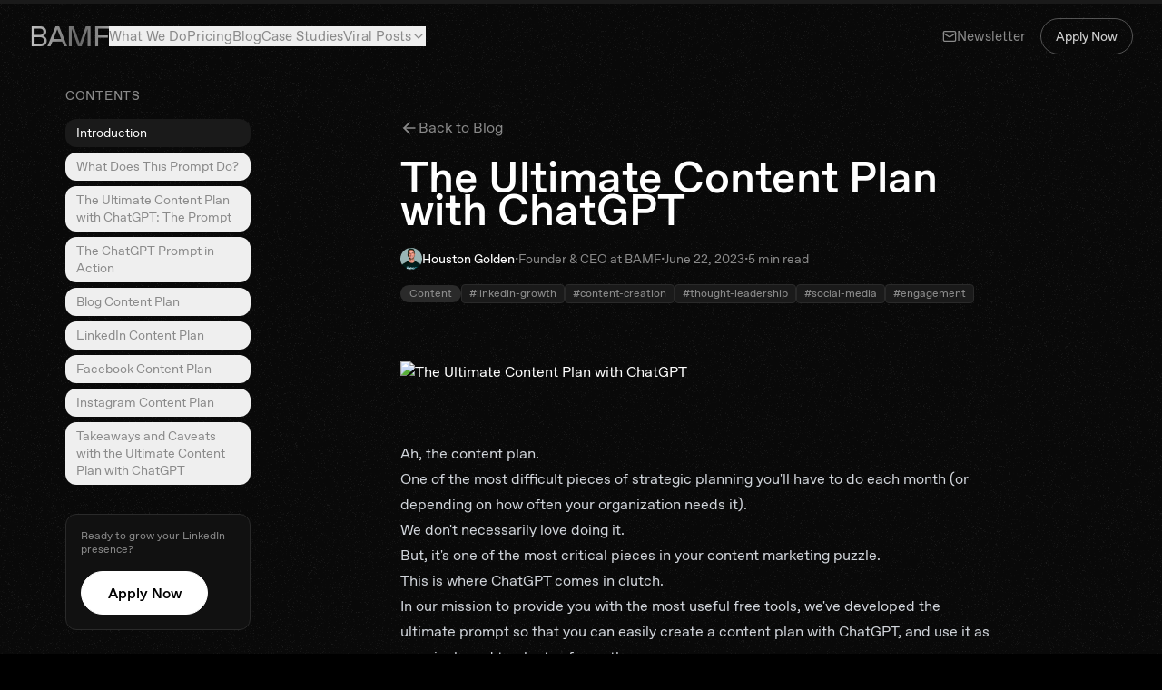

--- FILE ---
content_type: text/html; charset=UTF-8
request_url: https://bamf.com/the-ultimate-content-plan-with-chatgpt/
body_size: 1609
content:
<!doctype html>
<html lang="en">
  <head>
    <meta charset="UTF-8" />

    <!-- Favicons -->
    <link rel="icon" type="image/png" sizes="96x96" href="/bamf-favicon/favicon-96x96.png" />
    <link rel="icon" type="image/svg+xml" href="/bamf-favicon/favicon.svg" />
    <link rel="shortcut icon" href="/bamf-favicon/favicon.ico" />
    <link rel="apple-touch-icon" sizes="180x180" href="/bamf-favicon/apple-touch-icon.png" />
    <meta name="apple-mobile-web-app-title" content="BAMF" />
    <link rel="manifest" href="/bamf-favicon/site.webmanifest" />



    
    <meta name="viewport" content="width=device-width, initial-scale=1.0" />
    
    <!-- Primary Meta Tags -->
    <title>BAMF - LinkedIn Growth for Founders | Personal Brand Agency</title>
    <meta name="title" content="BAMF - LinkedIn Growth for Founders | Personal Brand Agency">
    <meta name="description" content="BAMF helps founders build personal brands that dominate LinkedIn. Get 20 custom posts per month, profile optimization, and strategic outreach. Real results, no contracts.">
    <meta name="keywords" content="LinkedIn growth, personal branding, founder marketing, LinkedIn agency, content creation, B2B marketing, thought leadership">

    <!-- Open Graph / Facebook -->
    <meta property="og:type" content="website">
    <meta property="og:url" content="https://bamf.com/">
    <meta property="og:title" content="BAMF - LinkedIn Growth for Founders | Personal Brand Agency">
    <meta property="og:description" content="BAMF helps founders build personal brands that dominate LinkedIn. Get 20 custom posts per month, profile optimization, and strategic outreach. Real results, no contracts.">
    <meta property="og:image" content="https://bamf.com/og-image.jpg">

    <!-- Twitter -->
    <meta property="twitter:card" content="summary_large_image">
    <meta property="twitter:url" content="https://bamf.com/">
    <meta property="twitter:title" content="BAMF - LinkedIn Growth for Founders | Personal Brand Agency">
    <meta property="twitter:description" content="BAMF helps founders build personal brands that dominate LinkedIn. Get 20 custom posts per month, profile optimization, and strategic outreach. Real results, no contracts.">
    <meta property="twitter:image" content="https://bamf.com/og-image.jpg">

    <!-- Fonts -->
    <link href="https://fonts.googleapis.com/css2?family=Inter:wght@400;500;600;700&display=swap" rel="stylesheet">
    
    <!-- Canonical URL -->
    <link rel="canonical" href="https://bamf.com/" />
    
    <!-- Base URL -->
    <base href="/" />

    <!-- Robots -->
    <meta name="robots" content="follow, index, max-snippet:-1, max-video-preview:-1, max-image-preview:large">
    
    <!-- Additional SEO -->
    <meta name="author" content="BAMF Media LLC">
    <meta name="theme-color" content="#0D0D0D">
    
    <!-- Google Analytics -->
    <script async src="https://www.googletagmanager.com/gtag/js?id=G-XXXXXXXXXX"></script>
    <script>
      window.dataLayer = window.dataLayer || [];
      function gtag(){dataLayer.push(arguments);}
      gtag('js', new Date());
      gtag('config', 'G-T2EX4TDTPD', { 'account_id': '142044597' });
    </script>

    <!-- LinkedIn Insights - Ads pixel  -->
    <script type="text/javascript">
    _linkedin_partner_id = "432844";
    window._linkedin_data_partner_ids = window._linkedin_data_partner_ids || [];
    window._linkedin_data_partner_ids.push(_linkedin_partner_id);
    </script><script type="text/javascript">
    (function(){var s = document.getElementsByTagName("script")[0];
    var b = document.createElement("script");
    b.type = "text/javascript";b.async = true;
    b.src = "https://snap.licdn.com/li.lms-analytics/insight.min.js";
    s.parentNode.insertBefore(b, s);})();
    </script>

    <!-- PromptWatch -->
    <script>
    (function() {
      var script = document.createElement('script');
      script.setAttribute('data-project-id', '2fb9a06e-9944-4373-abfb-c4138a4492f0');
      script.src = 'https://ingest.promptwatch.com/js/client.min.js';
      document.head.appendChild(script);
    })();
    </script>

    <!-- Preconnect & DNS Prefetch -->
    <link rel="preconnect" href="https://fonts.googleapis.com">
    <link rel="preconnect" href="https://fonts.gstatic.com" crossorigin>
    <link rel="dns-prefetch" href="https://fonts.googleapis.com">
    <link rel="dns-prefetch" href="https://fonts.gstatic.com">
    <link rel="preconnect" href="https://www.googletagmanager.com">
    <link rel="dns-prefetch" href="https://www.googletagmanager.com">
    <link rel="preconnect" href="https://www.google-analytics.com">
    <link rel="dns-prefetch" href="https://www.google-analytics.com">
    <link rel="preconnect" href="https://snap.licdn.com">
    <link rel="dns-prefetch" href="https://snap.licdn.com">
    <link rel="preconnect" href="https://px.ads.linkedin.com">
    <link rel="dns-prefetch" href="https://px.ads.linkedin.com">
    <!-- Add more as needed for other third-party services -->

    <!-- Bing Site Verification -->
    <meta name="msvalidate.01" content="YOUR_BING_VERIFICATION_CODE_HERE" />

    <!-- RSS Feed Autodiscovery (uncomment if/when RSS is available) -->
    <!-- <link rel="alternate" type="application/rss+xml" title="BAMF Blog RSS Feed" href="/rss.xml" /> -->
    <link rel="sitemap" type="application/xml" title="Sitemap" href="/sitemap.xml">
    <script type="module" crossorigin src="/assets/index-CyOfT5HO.js"></script>
    <link rel="modulepreload" crossorigin href="/assets/vendor-TXGgYEnT.js">
    <link rel="stylesheet" crossorigin href="/assets/index-qQXuBNGy.css">
    <link rel="sitemap" type="application/xml" title="Sitemap" href="/sitemap.xml">
  </head>
  <body class="bg-[#0D0D0D] text-white">
    <!-- LinkedIn Insights noscript fallback -->
    <noscript>
      <img height="1" width="1" style="display:none;" alt="LinkedIn tracking pixel" src="https://px.ads.linkedin.com/collect/?pid=432844&fmt=gif" />
    </noscript>
    <!-- end LinkedIn Insights - Ads pixel  -->
    
    <!-- jsPDF library for PDF generation (load before React) -->
    <script src="https://cdnjs.cloudflare.com/ajax/libs/jspdf/2.5.1/jspdf.umd.min.js"></script>
    
    <div id="root"></div>
  </body>
</html>

--- FILE ---
content_type: application/javascript; charset=UTF-8
request_url: https://bamf.com/assets/vendor-TXGgYEnT.js
body_size: 51137
content:
function Fc(e,t){for(var n=0;n<t.length;n++){const r=t[n];if(typeof r!="string"&&!Array.isArray(r)){for(const l in r)if(l!=="default"&&!(l in e)){const u=Object.getOwnPropertyDescriptor(r,l);u&&Object.defineProperty(e,l,u.get?u:{enumerable:!0,get:()=>r[l]})}}}return Object.freeze(Object.defineProperty(e,Symbol.toStringTag,{value:"Module"}))}var ch=typeof globalThis<"u"?globalThis:typeof window<"u"?window:typeof global<"u"?global:typeof self<"u"?self:{};function ma(e){return e&&e.__esModule&&Object.prototype.hasOwnProperty.call(e,"default")?e.default:e}function fh(e){if(e.__esModule)return e;var t=e.default;if(typeof t=="function"){var n=function r(){return this instanceof r?Reflect.construct(t,arguments,this.constructor):t.apply(this,arguments)};n.prototype=t.prototype}else n={};return Object.defineProperty(n,"__esModule",{value:!0}),Object.keys(e).forEach(function(r){var l=Object.getOwnPropertyDescriptor(e,r);Object.defineProperty(n,r,l.get?l:{enumerable:!0,get:function(){return e[r]}})}),n}var va={exports:{}},T={};/**
 * @license React
 * react.production.min.js
 *
 * Copyright (c) Facebook, Inc. and its affiliates.
 *
 * This source code is licensed under the MIT license found in the
 * LICENSE file in the root directory of this source tree.
 */var rr=Symbol.for("react.element"),Uc=Symbol.for("react.portal"),$c=Symbol.for("react.fragment"),Bc=Symbol.for("react.strict_mode"),Ac=Symbol.for("react.profiler"),Vc=Symbol.for("react.provider"),Wc=Symbol.for("react.context"),Hc=Symbol.for("react.forward_ref"),Qc=Symbol.for("react.suspense"),Kc=Symbol.for("react.memo"),Yc=Symbol.for("react.lazy"),bo=Symbol.iterator;function Xc(e){return e===null||typeof e!="object"?null:(e=bo&&e[bo]||e["@@iterator"],typeof e=="function"?e:null)}var ya={isMounted:function(){return!1},enqueueForceUpdate:function(){},enqueueReplaceState:function(){},enqueueSetState:function(){}},ga=Object.assign,wa={};function sn(e,t,n){this.props=e,this.context=t,this.refs=wa,this.updater=n||ya}sn.prototype.isReactComponent={};sn.prototype.setState=function(e,t){if(typeof e!="object"&&typeof e!="function"&&e!=null)throw Error("setState(...): takes an object of state variables to update or a function which returns an object of state variables.");this.updater.enqueueSetState(this,e,t,"setState")};sn.prototype.forceUpdate=function(e){this.updater.enqueueForceUpdate(this,e,"forceUpdate")};function Sa(){}Sa.prototype=sn.prototype;function qu(e,t,n){this.props=e,this.context=t,this.refs=wa,this.updater=n||ya}var bu=qu.prototype=new Sa;bu.constructor=qu;ga(bu,sn.prototype);bu.isPureReactComponent=!0;var ei=Array.isArray,ka=Object.prototype.hasOwnProperty,eo={current:null},Ea={key:!0,ref:!0,__self:!0,__source:!0};function Ca(e,t,n){var r,l={},u=null,o=null;if(t!=null)for(r in t.ref!==void 0&&(o=t.ref),t.key!==void 0&&(u=""+t.key),t)ka.call(t,r)&&!Ea.hasOwnProperty(r)&&(l[r]=t[r]);var i=arguments.length-2;if(i===1)l.children=n;else if(1<i){for(var a=Array(i),s=0;s<i;s++)a[s]=arguments[s+2];l.children=a}if(e&&e.defaultProps)for(r in i=e.defaultProps,i)l[r]===void 0&&(l[r]=i[r]);return{$$typeof:rr,type:e,key:u,ref:o,props:l,_owner:eo.current}}function Gc(e,t){return{$$typeof:rr,type:e.type,key:t,ref:e.ref,props:e.props,_owner:e._owner}}function to(e){return typeof e=="object"&&e!==null&&e.$$typeof===rr}function Zc(e){var t={"=":"=0",":":"=2"};return"$"+e.replace(/[=:]/g,function(n){return t[n]})}var ti=/\/+/g;function Ll(e,t){return typeof e=="object"&&e!==null&&e.key!=null?Zc(""+e.key):t.toString(36)}function Nr(e,t,n,r,l){var u=typeof e;(u==="undefined"||u==="boolean")&&(e=null);var o=!1;if(e===null)o=!0;else switch(u){case"string":case"number":o=!0;break;case"object":switch(e.$$typeof){case rr:case Uc:o=!0}}if(o)return o=e,l=l(o),e=r===""?"."+Ll(o,0):r,ei(l)?(n="",e!=null&&(n=e.replace(ti,"$&/")+"/"),Nr(l,t,n,"",function(s){return s})):l!=null&&(to(l)&&(l=Gc(l,n+(!l.key||o&&o.key===l.key?"":(""+l.key).replace(ti,"$&/")+"/")+e)),t.push(l)),1;if(o=0,r=r===""?".":r+":",ei(e))for(var i=0;i<e.length;i++){u=e[i];var a=r+Ll(u,i);o+=Nr(u,t,n,a,l)}else if(a=Xc(e),typeof a=="function")for(e=a.call(e),i=0;!(u=e.next()).done;)u=u.value,a=r+Ll(u,i++),o+=Nr(u,t,n,a,l);else if(u==="object")throw t=String(e),Error("Objects are not valid as a React child (found: "+(t==="[object Object]"?"object with keys {"+Object.keys(e).join(", ")+"}":t)+"). If you meant to render a collection of children, use an array instead.");return o}function cr(e,t,n){if(e==null)return e;var r=[],l=0;return Nr(e,r,"","",function(u){return t.call(n,u,l++)}),r}function Jc(e){if(e._status===-1){var t=e._result;t=t(),t.then(function(n){(e._status===0||e._status===-1)&&(e._status=1,e._result=n)},function(n){(e._status===0||e._status===-1)&&(e._status=2,e._result=n)}),e._status===-1&&(e._status=0,e._result=t)}if(e._status===1)return e._result.default;throw e._result}var ae={current:null},zr={transition:null},qc={ReactCurrentDispatcher:ae,ReactCurrentBatchConfig:zr,ReactCurrentOwner:eo};function xa(){throw Error("act(...) is not supported in production builds of React.")}T.Children={map:cr,forEach:function(e,t,n){cr(e,function(){t.apply(this,arguments)},n)},count:function(e){var t=0;return cr(e,function(){t++}),t},toArray:function(e){return cr(e,function(t){return t})||[]},only:function(e){if(!to(e))throw Error("React.Children.only expected to receive a single React element child.");return e}};T.Component=sn;T.Fragment=$c;T.Profiler=Ac;T.PureComponent=qu;T.StrictMode=Bc;T.Suspense=Qc;T.__SECRET_INTERNALS_DO_NOT_USE_OR_YOU_WILL_BE_FIRED=qc;T.act=xa;T.cloneElement=function(e,t,n){if(e==null)throw Error("React.cloneElement(...): The argument must be a React element, but you passed "+e+".");var r=ga({},e.props),l=e.key,u=e.ref,o=e._owner;if(t!=null){if(t.ref!==void 0&&(u=t.ref,o=eo.current),t.key!==void 0&&(l=""+t.key),e.type&&e.type.defaultProps)var i=e.type.defaultProps;for(a in t)ka.call(t,a)&&!Ea.hasOwnProperty(a)&&(r[a]=t[a]===void 0&&i!==void 0?i[a]:t[a])}var a=arguments.length-2;if(a===1)r.children=n;else if(1<a){i=Array(a);for(var s=0;s<a;s++)i[s]=arguments[s+2];r.children=i}return{$$typeof:rr,type:e.type,key:l,ref:u,props:r,_owner:o}};T.createContext=function(e){return e={$$typeof:Wc,_currentValue:e,_currentValue2:e,_threadCount:0,Provider:null,Consumer:null,_defaultValue:null,_globalName:null},e.Provider={$$typeof:Vc,_context:e},e.Consumer=e};T.createElement=Ca;T.createFactory=function(e){var t=Ca.bind(null,e);return t.type=e,t};T.createRef=function(){return{current:null}};T.forwardRef=function(e){return{$$typeof:Hc,render:e}};T.isValidElement=to;T.lazy=function(e){return{$$typeof:Yc,_payload:{_status:-1,_result:e},_init:Jc}};T.memo=function(e,t){return{$$typeof:Kc,type:e,compare:t===void 0?null:t}};T.startTransition=function(e){var t=zr.transition;zr.transition={};try{e()}finally{zr.transition=t}};T.unstable_act=xa;T.useCallback=function(e,t){return ae.current.useCallback(e,t)};T.useContext=function(e){return ae.current.useContext(e)};T.useDebugValue=function(){};T.useDeferredValue=function(e){return ae.current.useDeferredValue(e)};T.useEffect=function(e,t){return ae.current.useEffect(e,t)};T.useId=function(){return ae.current.useId()};T.useImperativeHandle=function(e,t,n){return ae.current.useImperativeHandle(e,t,n)};T.useInsertionEffect=function(e,t){return ae.current.useInsertionEffect(e,t)};T.useLayoutEffect=function(e,t){return ae.current.useLayoutEffect(e,t)};T.useMemo=function(e,t){return ae.current.useMemo(e,t)};T.useReducer=function(e,t,n){return ae.current.useReducer(e,t,n)};T.useRef=function(e){return ae.current.useRef(e)};T.useState=function(e){return ae.current.useState(e)};T.useSyncExternalStore=function(e,t,n){return ae.current.useSyncExternalStore(e,t,n)};T.useTransition=function(){return ae.current.useTransition()};T.version="18.3.1";va.exports=T;var k=va.exports;const bc=ma(k),ef=Fc({__proto__:null,default:bc},[k]);var Pa={exports:{}},we={},_a={exports:{}},Na={};/**
 * @license React
 * scheduler.production.min.js
 *
 * Copyright (c) Facebook, Inc. and its affiliates.
 *
 * This source code is licensed under the MIT license found in the
 * LICENSE file in the root directory of this source tree.
 */(function(e){function t(P,L){var R=P.length;P.push(L);e:for(;0<R;){var H=R-1>>>1,Z=P[H];if(0<l(Z,L))P[H]=L,P[R]=Z,R=H;else break e}}function n(P){return P.length===0?null:P[0]}function r(P){if(P.length===0)return null;var L=P[0],R=P.pop();if(R!==L){P[0]=R;e:for(var H=0,Z=P.length,ar=Z>>>1;H<ar;){var St=2*(H+1)-1,zl=P[St],kt=St+1,sr=P[kt];if(0>l(zl,R))kt<Z&&0>l(sr,zl)?(P[H]=sr,P[kt]=R,H=kt):(P[H]=zl,P[St]=R,H=St);else if(kt<Z&&0>l(sr,R))P[H]=sr,P[kt]=R,H=kt;else break e}}return L}function l(P,L){var R=P.sortIndex-L.sortIndex;return R!==0?R:P.id-L.id}if(typeof performance=="object"&&typeof performance.now=="function"){var u=performance;e.unstable_now=function(){return u.now()}}else{var o=Date,i=o.now();e.unstable_now=function(){return o.now()-i}}var a=[],s=[],h=1,p=null,m=3,y=!1,g=!1,w=!1,C=typeof setTimeout=="function"?setTimeout:null,f=typeof clearTimeout=="function"?clearTimeout:null,c=typeof setImmediate<"u"?setImmediate:null;typeof navigator<"u"&&navigator.scheduling!==void 0&&navigator.scheduling.isInputPending!==void 0&&navigator.scheduling.isInputPending.bind(navigator.scheduling);function d(P){for(var L=n(s);L!==null;){if(L.callback===null)r(s);else if(L.startTime<=P)r(s),L.sortIndex=L.expirationTime,t(a,L);else break;L=n(s)}}function v(P){if(w=!1,d(P),!g)if(n(a)!==null)g=!0,_l(E);else{var L=n(s);L!==null&&Nl(v,L.startTime-P)}}function E(P,L){g=!1,w&&(w=!1,f(z),z=-1),y=!0;var R=m;try{for(d(L),p=n(a);p!==null&&(!(p.expirationTime>L)||P&&!Ne());){var H=p.callback;if(typeof H=="function"){p.callback=null,m=p.priorityLevel;var Z=H(p.expirationTime<=L);L=e.unstable_now(),typeof Z=="function"?p.callback=Z:p===n(a)&&r(a),d(L)}else r(a);p=n(a)}if(p!==null)var ar=!0;else{var St=n(s);St!==null&&Nl(v,St.startTime-L),ar=!1}return ar}finally{p=null,m=R,y=!1}}var _=!1,N=null,z=-1,W=5,O=-1;function Ne(){return!(e.unstable_now()-O<W)}function mn(){if(N!==null){var P=e.unstable_now();O=P;var L=!0;try{L=N(!0,P)}finally{L?vn():(_=!1,N=null)}}else _=!1}var vn;if(typeof c=="function")vn=function(){c(mn)};else if(typeof MessageChannel<"u"){var qo=new MessageChannel,Dc=qo.port2;qo.port1.onmessage=mn,vn=function(){Dc.postMessage(null)}}else vn=function(){C(mn,0)};function _l(P){N=P,_||(_=!0,vn())}function Nl(P,L){z=C(function(){P(e.unstable_now())},L)}e.unstable_IdlePriority=5,e.unstable_ImmediatePriority=1,e.unstable_LowPriority=4,e.unstable_NormalPriority=3,e.unstable_Profiling=null,e.unstable_UserBlockingPriority=2,e.unstable_cancelCallback=function(P){P.callback=null},e.unstable_continueExecution=function(){g||y||(g=!0,_l(E))},e.unstable_forceFrameRate=function(P){0>P||125<P?console.error("forceFrameRate takes a positive int between 0 and 125, forcing frame rates higher than 125 fps is not supported"):W=0<P?Math.floor(1e3/P):5},e.unstable_getCurrentPriorityLevel=function(){return m},e.unstable_getFirstCallbackNode=function(){return n(a)},e.unstable_next=function(P){switch(m){case 1:case 2:case 3:var L=3;break;default:L=m}var R=m;m=L;try{return P()}finally{m=R}},e.unstable_pauseExecution=function(){},e.unstable_requestPaint=function(){},e.unstable_runWithPriority=function(P,L){switch(P){case 1:case 2:case 3:case 4:case 5:break;default:P=3}var R=m;m=P;try{return L()}finally{m=R}},e.unstable_scheduleCallback=function(P,L,R){var H=e.unstable_now();switch(typeof R=="object"&&R!==null?(R=R.delay,R=typeof R=="number"&&0<R?H+R:H):R=H,P){case 1:var Z=-1;break;case 2:Z=250;break;case 5:Z=1073741823;break;case 4:Z=1e4;break;default:Z=5e3}return Z=R+Z,P={id:h++,callback:L,priorityLevel:P,startTime:R,expirationTime:Z,sortIndex:-1},R>H?(P.sortIndex=R,t(s,P),n(a)===null&&P===n(s)&&(w?(f(z),z=-1):w=!0,Nl(v,R-H))):(P.sortIndex=Z,t(a,P),g||y||(g=!0,_l(E))),P},e.unstable_shouldYield=Ne,e.unstable_wrapCallback=function(P){var L=m;return function(){var R=m;m=L;try{return P.apply(this,arguments)}finally{m=R}}}})(Na);_a.exports=Na;var tf=_a.exports;/**
 * @license React
 * react-dom.production.min.js
 *
 * Copyright (c) Facebook, Inc. and its affiliates.
 *
 * This source code is licensed under the MIT license found in the
 * LICENSE file in the root directory of this source tree.
 */var nf=k,ge=tf;function S(e){for(var t="https://reactjs.org/docs/error-decoder.html?invariant="+e,n=1;n<arguments.length;n++)t+="&args[]="+encodeURIComponent(arguments[n]);return"Minified React error #"+e+"; visit "+t+" for the full message or use the non-minified dev environment for full errors and additional helpful warnings."}var za=new Set,Un={};function It(e,t){tn(e,t),tn(e+"Capture",t)}function tn(e,t){for(Un[e]=t,e=0;e<t.length;e++)za.add(t[e])}var Ke=!(typeof window>"u"||typeof window.document>"u"||typeof window.document.createElement>"u"),nu=Object.prototype.hasOwnProperty,rf=/^[:A-Z_a-z\u00C0-\u00D6\u00D8-\u00F6\u00F8-\u02FF\u0370-\u037D\u037F-\u1FFF\u200C-\u200D\u2070-\u218F\u2C00-\u2FEF\u3001-\uD7FF\uF900-\uFDCF\uFDF0-\uFFFD][:A-Z_a-z\u00C0-\u00D6\u00D8-\u00F6\u00F8-\u02FF\u0370-\u037D\u037F-\u1FFF\u200C-\u200D\u2070-\u218F\u2C00-\u2FEF\u3001-\uD7FF\uF900-\uFDCF\uFDF0-\uFFFD\-.0-9\u00B7\u0300-\u036F\u203F-\u2040]*$/,ni={},ri={};function lf(e){return nu.call(ri,e)?!0:nu.call(ni,e)?!1:rf.test(e)?ri[e]=!0:(ni[e]=!0,!1)}function uf(e,t,n,r){if(n!==null&&n.type===0)return!1;switch(typeof t){case"function":case"symbol":return!0;case"boolean":return r?!1:n!==null?!n.acceptsBooleans:(e=e.toLowerCase().slice(0,5),e!=="data-"&&e!=="aria-");default:return!1}}function of(e,t,n,r){if(t===null||typeof t>"u"||uf(e,t,n,r))return!0;if(r)return!1;if(n!==null)switch(n.type){case 3:return!t;case 4:return t===!1;case 5:return isNaN(t);case 6:return isNaN(t)||1>t}return!1}function se(e,t,n,r,l,u,o){this.acceptsBooleans=t===2||t===3||t===4,this.attributeName=r,this.attributeNamespace=l,this.mustUseProperty=n,this.propertyName=e,this.type=t,this.sanitizeURL=u,this.removeEmptyString=o}var te={};"children dangerouslySetInnerHTML defaultValue defaultChecked innerHTML suppressContentEditableWarning suppressHydrationWarning style".split(" ").forEach(function(e){te[e]=new se(e,0,!1,e,null,!1,!1)});[["acceptCharset","accept-charset"],["className","class"],["htmlFor","for"],["httpEquiv","http-equiv"]].forEach(function(e){var t=e[0];te[t]=new se(t,1,!1,e[1],null,!1,!1)});["contentEditable","draggable","spellCheck","value"].forEach(function(e){te[e]=new se(e,2,!1,e.toLowerCase(),null,!1,!1)});["autoReverse","externalResourcesRequired","focusable","preserveAlpha"].forEach(function(e){te[e]=new se(e,2,!1,e,null,!1,!1)});"allowFullScreen async autoFocus autoPlay controls default defer disabled disablePictureInPicture disableRemotePlayback formNoValidate hidden loop noModule noValidate open playsInline readOnly required reversed scoped seamless itemScope".split(" ").forEach(function(e){te[e]=new se(e,3,!1,e.toLowerCase(),null,!1,!1)});["checked","multiple","muted","selected"].forEach(function(e){te[e]=new se(e,3,!0,e,null,!1,!1)});["capture","download"].forEach(function(e){te[e]=new se(e,4,!1,e,null,!1,!1)});["cols","rows","size","span"].forEach(function(e){te[e]=new se(e,6,!1,e,null,!1,!1)});["rowSpan","start"].forEach(function(e){te[e]=new se(e,5,!1,e.toLowerCase(),null,!1,!1)});var no=/[\-:]([a-z])/g;function ro(e){return e[1].toUpperCase()}"accent-height alignment-baseline arabic-form baseline-shift cap-height clip-path clip-rule color-interpolation color-interpolation-filters color-profile color-rendering dominant-baseline enable-background fill-opacity fill-rule flood-color flood-opacity font-family font-size font-size-adjust font-stretch font-style font-variant font-weight glyph-name glyph-orientation-horizontal glyph-orientation-vertical horiz-adv-x horiz-origin-x image-rendering letter-spacing lighting-color marker-end marker-mid marker-start overline-position overline-thickness paint-order panose-1 pointer-events rendering-intent shape-rendering stop-color stop-opacity strikethrough-position strikethrough-thickness stroke-dasharray stroke-dashoffset stroke-linecap stroke-linejoin stroke-miterlimit stroke-opacity stroke-width text-anchor text-decoration text-rendering underline-position underline-thickness unicode-bidi unicode-range units-per-em v-alphabetic v-hanging v-ideographic v-mathematical vector-effect vert-adv-y vert-origin-x vert-origin-y word-spacing writing-mode xmlns:xlink x-height".split(" ").forEach(function(e){var t=e.replace(no,ro);te[t]=new se(t,1,!1,e,null,!1,!1)});"xlink:actuate xlink:arcrole xlink:role xlink:show xlink:title xlink:type".split(" ").forEach(function(e){var t=e.replace(no,ro);te[t]=new se(t,1,!1,e,"http://www.w3.org/1999/xlink",!1,!1)});["xml:base","xml:lang","xml:space"].forEach(function(e){var t=e.replace(no,ro);te[t]=new se(t,1,!1,e,"http://www.w3.org/XML/1998/namespace",!1,!1)});["tabIndex","crossOrigin"].forEach(function(e){te[e]=new se(e,1,!1,e.toLowerCase(),null,!1,!1)});te.xlinkHref=new se("xlinkHref",1,!1,"xlink:href","http://www.w3.org/1999/xlink",!0,!1);["src","href","action","formAction"].forEach(function(e){te[e]=new se(e,1,!1,e.toLowerCase(),null,!0,!0)});function lo(e,t,n,r){var l=te.hasOwnProperty(t)?te[t]:null;(l!==null?l.type!==0:r||!(2<t.length)||t[0]!=="o"&&t[0]!=="O"||t[1]!=="n"&&t[1]!=="N")&&(of(t,n,l,r)&&(n=null),r||l===null?lf(t)&&(n===null?e.removeAttribute(t):e.setAttribute(t,""+n)):l.mustUseProperty?e[l.propertyName]=n===null?l.type===3?!1:"":n:(t=l.attributeName,r=l.attributeNamespace,n===null?e.removeAttribute(t):(l=l.type,n=l===3||l===4&&n===!0?"":""+n,r?e.setAttributeNS(r,t,n):e.setAttribute(t,n))))}var Ze=nf.__SECRET_INTERNALS_DO_NOT_USE_OR_YOU_WILL_BE_FIRED,fr=Symbol.for("react.element"),Ft=Symbol.for("react.portal"),Ut=Symbol.for("react.fragment"),uo=Symbol.for("react.strict_mode"),ru=Symbol.for("react.profiler"),La=Symbol.for("react.provider"),Ra=Symbol.for("react.context"),oo=Symbol.for("react.forward_ref"),lu=Symbol.for("react.suspense"),uu=Symbol.for("react.suspense_list"),io=Symbol.for("react.memo"),qe=Symbol.for("react.lazy"),Ta=Symbol.for("react.offscreen"),li=Symbol.iterator;function yn(e){return e===null||typeof e!="object"?null:(e=li&&e[li]||e["@@iterator"],typeof e=="function"?e:null)}var A=Object.assign,Rl;function Pn(e){if(Rl===void 0)try{throw Error()}catch(n){var t=n.stack.trim().match(/\n( *(at )?)/);Rl=t&&t[1]||""}return`
`+Rl+e}var Tl=!1;function Ol(e,t){if(!e||Tl)return"";Tl=!0;var n=Error.prepareStackTrace;Error.prepareStackTrace=void 0;try{if(t)if(t=function(){throw Error()},Object.defineProperty(t.prototype,"props",{set:function(){throw Error()}}),typeof Reflect=="object"&&Reflect.construct){try{Reflect.construct(t,[])}catch(s){var r=s}Reflect.construct(e,[],t)}else{try{t.call()}catch(s){r=s}e.call(t.prototype)}else{try{throw Error()}catch(s){r=s}e()}}catch(s){if(s&&r&&typeof s.stack=="string"){for(var l=s.stack.split(`
`),u=r.stack.split(`
`),o=l.length-1,i=u.length-1;1<=o&&0<=i&&l[o]!==u[i];)i--;for(;1<=o&&0<=i;o--,i--)if(l[o]!==u[i]){if(o!==1||i!==1)do if(o--,i--,0>i||l[o]!==u[i]){var a=`
`+l[o].replace(" at new "," at ");return e.displayName&&a.includes("<anonymous>")&&(a=a.replace("<anonymous>",e.displayName)),a}while(1<=o&&0<=i);break}}}finally{Tl=!1,Error.prepareStackTrace=n}return(e=e?e.displayName||e.name:"")?Pn(e):""}function af(e){switch(e.tag){case 5:return Pn(e.type);case 16:return Pn("Lazy");case 13:return Pn("Suspense");case 19:return Pn("SuspenseList");case 0:case 2:case 15:return e=Ol(e.type,!1),e;case 11:return e=Ol(e.type.render,!1),e;case 1:return e=Ol(e.type,!0),e;default:return""}}function ou(e){if(e==null)return null;if(typeof e=="function")return e.displayName||e.name||null;if(typeof e=="string")return e;switch(e){case Ut:return"Fragment";case Ft:return"Portal";case ru:return"Profiler";case uo:return"StrictMode";case lu:return"Suspense";case uu:return"SuspenseList"}if(typeof e=="object")switch(e.$$typeof){case Ra:return(e.displayName||"Context")+".Consumer";case La:return(e._context.displayName||"Context")+".Provider";case oo:var t=e.render;return e=e.displayName,e||(e=t.displayName||t.name||"",e=e!==""?"ForwardRef("+e+")":"ForwardRef"),e;case io:return t=e.displayName||null,t!==null?t:ou(e.type)||"Memo";case qe:t=e._payload,e=e._init;try{return ou(e(t))}catch{}}return null}function sf(e){var t=e.type;switch(e.tag){case 24:return"Cache";case 9:return(t.displayName||"Context")+".Consumer";case 10:return(t._context.displayName||"Context")+".Provider";case 18:return"DehydratedFragment";case 11:return e=t.render,e=e.displayName||e.name||"",t.displayName||(e!==""?"ForwardRef("+e+")":"ForwardRef");case 7:return"Fragment";case 5:return t;case 4:return"Portal";case 3:return"Root";case 6:return"Text";case 16:return ou(t);case 8:return t===uo?"StrictMode":"Mode";case 22:return"Offscreen";case 12:return"Profiler";case 21:return"Scope";case 13:return"Suspense";case 19:return"SuspenseList";case 25:return"TracingMarker";case 1:case 0:case 17:case 2:case 14:case 15:if(typeof t=="function")return t.displayName||t.name||null;if(typeof t=="string")return t}return null}function ht(e){switch(typeof e){case"boolean":case"number":case"string":case"undefined":return e;case"object":return e;default:return""}}function Oa(e){var t=e.type;return(e=e.nodeName)&&e.toLowerCase()==="input"&&(t==="checkbox"||t==="radio")}function cf(e){var t=Oa(e)?"checked":"value",n=Object.getOwnPropertyDescriptor(e.constructor.prototype,t),r=""+e[t];if(!e.hasOwnProperty(t)&&typeof n<"u"&&typeof n.get=="function"&&typeof n.set=="function"){var l=n.get,u=n.set;return Object.defineProperty(e,t,{configurable:!0,get:function(){return l.call(this)},set:function(o){r=""+o,u.call(this,o)}}),Object.defineProperty(e,t,{enumerable:n.enumerable}),{getValue:function(){return r},setValue:function(o){r=""+o},stopTracking:function(){e._valueTracker=null,delete e[t]}}}}function dr(e){e._valueTracker||(e._valueTracker=cf(e))}function Ma(e){if(!e)return!1;var t=e._valueTracker;if(!t)return!0;var n=t.getValue(),r="";return e&&(r=Oa(e)?e.checked?"true":"false":e.value),e=r,e!==n?(t.setValue(e),!0):!1}function $r(e){if(e=e||(typeof document<"u"?document:void 0),typeof e>"u")return null;try{return e.activeElement||e.body}catch{return e.body}}function iu(e,t){var n=t.checked;return A({},t,{defaultChecked:void 0,defaultValue:void 0,value:void 0,checked:n??e._wrapperState.initialChecked})}function ui(e,t){var n=t.defaultValue==null?"":t.defaultValue,r=t.checked!=null?t.checked:t.defaultChecked;n=ht(t.value!=null?t.value:n),e._wrapperState={initialChecked:r,initialValue:n,controlled:t.type==="checkbox"||t.type==="radio"?t.checked!=null:t.value!=null}}function Ia(e,t){t=t.checked,t!=null&&lo(e,"checked",t,!1)}function au(e,t){Ia(e,t);var n=ht(t.value),r=t.type;if(n!=null)r==="number"?(n===0&&e.value===""||e.value!=n)&&(e.value=""+n):e.value!==""+n&&(e.value=""+n);else if(r==="submit"||r==="reset"){e.removeAttribute("value");return}t.hasOwnProperty("value")?su(e,t.type,n):t.hasOwnProperty("defaultValue")&&su(e,t.type,ht(t.defaultValue)),t.checked==null&&t.defaultChecked!=null&&(e.defaultChecked=!!t.defaultChecked)}function oi(e,t,n){if(t.hasOwnProperty("value")||t.hasOwnProperty("defaultValue")){var r=t.type;if(!(r!=="submit"&&r!=="reset"||t.value!==void 0&&t.value!==null))return;t=""+e._wrapperState.initialValue,n||t===e.value||(e.value=t),e.defaultValue=t}n=e.name,n!==""&&(e.name=""),e.defaultChecked=!!e._wrapperState.initialChecked,n!==""&&(e.name=n)}function su(e,t,n){(t!=="number"||$r(e.ownerDocument)!==e)&&(n==null?e.defaultValue=""+e._wrapperState.initialValue:e.defaultValue!==""+n&&(e.defaultValue=""+n))}var _n=Array.isArray;function Gt(e,t,n,r){if(e=e.options,t){t={};for(var l=0;l<n.length;l++)t["$"+n[l]]=!0;for(n=0;n<e.length;n++)l=t.hasOwnProperty("$"+e[n].value),e[n].selected!==l&&(e[n].selected=l),l&&r&&(e[n].defaultSelected=!0)}else{for(n=""+ht(n),t=null,l=0;l<e.length;l++){if(e[l].value===n){e[l].selected=!0,r&&(e[l].defaultSelected=!0);return}t!==null||e[l].disabled||(t=e[l])}t!==null&&(t.selected=!0)}}function cu(e,t){if(t.dangerouslySetInnerHTML!=null)throw Error(S(91));return A({},t,{value:void 0,defaultValue:void 0,children:""+e._wrapperState.initialValue})}function ii(e,t){var n=t.value;if(n==null){if(n=t.children,t=t.defaultValue,n!=null){if(t!=null)throw Error(S(92));if(_n(n)){if(1<n.length)throw Error(S(93));n=n[0]}t=n}t==null&&(t=""),n=t}e._wrapperState={initialValue:ht(n)}}function ja(e,t){var n=ht(t.value),r=ht(t.defaultValue);n!=null&&(n=""+n,n!==e.value&&(e.value=n),t.defaultValue==null&&e.defaultValue!==n&&(e.defaultValue=n)),r!=null&&(e.defaultValue=""+r)}function ai(e){var t=e.textContent;t===e._wrapperState.initialValue&&t!==""&&t!==null&&(e.value=t)}function Da(e){switch(e){case"svg":return"http://www.w3.org/2000/svg";case"math":return"http://www.w3.org/1998/Math/MathML";default:return"http://www.w3.org/1999/xhtml"}}function fu(e,t){return e==null||e==="http://www.w3.org/1999/xhtml"?Da(t):e==="http://www.w3.org/2000/svg"&&t==="foreignObject"?"http://www.w3.org/1999/xhtml":e}var pr,Fa=function(e){return typeof MSApp<"u"&&MSApp.execUnsafeLocalFunction?function(t,n,r,l){MSApp.execUnsafeLocalFunction(function(){return e(t,n,r,l)})}:e}(function(e,t){if(e.namespaceURI!=="http://www.w3.org/2000/svg"||"innerHTML"in e)e.innerHTML=t;else{for(pr=pr||document.createElement("div"),pr.innerHTML="<svg>"+t.valueOf().toString()+"</svg>",t=pr.firstChild;e.firstChild;)e.removeChild(e.firstChild);for(;t.firstChild;)e.appendChild(t.firstChild)}});function $n(e,t){if(t){var n=e.firstChild;if(n&&n===e.lastChild&&n.nodeType===3){n.nodeValue=t;return}}e.textContent=t}var Ln={animationIterationCount:!0,aspectRatio:!0,borderImageOutset:!0,borderImageSlice:!0,borderImageWidth:!0,boxFlex:!0,boxFlexGroup:!0,boxOrdinalGroup:!0,columnCount:!0,columns:!0,flex:!0,flexGrow:!0,flexPositive:!0,flexShrink:!0,flexNegative:!0,flexOrder:!0,gridArea:!0,gridRow:!0,gridRowEnd:!0,gridRowSpan:!0,gridRowStart:!0,gridColumn:!0,gridColumnEnd:!0,gridColumnSpan:!0,gridColumnStart:!0,fontWeight:!0,lineClamp:!0,lineHeight:!0,opacity:!0,order:!0,orphans:!0,tabSize:!0,widows:!0,zIndex:!0,zoom:!0,fillOpacity:!0,floodOpacity:!0,stopOpacity:!0,strokeDasharray:!0,strokeDashoffset:!0,strokeMiterlimit:!0,strokeOpacity:!0,strokeWidth:!0},ff=["Webkit","ms","Moz","O"];Object.keys(Ln).forEach(function(e){ff.forEach(function(t){t=t+e.charAt(0).toUpperCase()+e.substring(1),Ln[t]=Ln[e]})});function Ua(e,t,n){return t==null||typeof t=="boolean"||t===""?"":n||typeof t!="number"||t===0||Ln.hasOwnProperty(e)&&Ln[e]?(""+t).trim():t+"px"}function $a(e,t){e=e.style;for(var n in t)if(t.hasOwnProperty(n)){var r=n.indexOf("--")===0,l=Ua(n,t[n],r);n==="float"&&(n="cssFloat"),r?e.setProperty(n,l):e[n]=l}}var df=A({menuitem:!0},{area:!0,base:!0,br:!0,col:!0,embed:!0,hr:!0,img:!0,input:!0,keygen:!0,link:!0,meta:!0,param:!0,source:!0,track:!0,wbr:!0});function du(e,t){if(t){if(df[e]&&(t.children!=null||t.dangerouslySetInnerHTML!=null))throw Error(S(137,e));if(t.dangerouslySetInnerHTML!=null){if(t.children!=null)throw Error(S(60));if(typeof t.dangerouslySetInnerHTML!="object"||!("__html"in t.dangerouslySetInnerHTML))throw Error(S(61))}if(t.style!=null&&typeof t.style!="object")throw Error(S(62))}}function pu(e,t){if(e.indexOf("-")===-1)return typeof t.is=="string";switch(e){case"annotation-xml":case"color-profile":case"font-face":case"font-face-src":case"font-face-uri":case"font-face-format":case"font-face-name":case"missing-glyph":return!1;default:return!0}}var hu=null;function ao(e){return e=e.target||e.srcElement||window,e.correspondingUseElement&&(e=e.correspondingUseElement),e.nodeType===3?e.parentNode:e}var mu=null,Zt=null,Jt=null;function si(e){if(e=or(e)){if(typeof mu!="function")throw Error(S(280));var t=e.stateNode;t&&(t=hl(t),mu(e.stateNode,e.type,t))}}function Ba(e){Zt?Jt?Jt.push(e):Jt=[e]:Zt=e}function Aa(){if(Zt){var e=Zt,t=Jt;if(Jt=Zt=null,si(e),t)for(e=0;e<t.length;e++)si(t[e])}}function Va(e,t){return e(t)}function Wa(){}var Ml=!1;function Ha(e,t,n){if(Ml)return e(t,n);Ml=!0;try{return Va(e,t,n)}finally{Ml=!1,(Zt!==null||Jt!==null)&&(Wa(),Aa())}}function Bn(e,t){var n=e.stateNode;if(n===null)return null;var r=hl(n);if(r===null)return null;n=r[t];e:switch(t){case"onClick":case"onClickCapture":case"onDoubleClick":case"onDoubleClickCapture":case"onMouseDown":case"onMouseDownCapture":case"onMouseMove":case"onMouseMoveCapture":case"onMouseUp":case"onMouseUpCapture":case"onMouseEnter":(r=!r.disabled)||(e=e.type,r=!(e==="button"||e==="input"||e==="select"||e==="textarea")),e=!r;break e;default:e=!1}if(e)return null;if(n&&typeof n!="function")throw Error(S(231,t,typeof n));return n}var vu=!1;if(Ke)try{var gn={};Object.defineProperty(gn,"passive",{get:function(){vu=!0}}),window.addEventListener("test",gn,gn),window.removeEventListener("test",gn,gn)}catch{vu=!1}function pf(e,t,n,r,l,u,o,i,a){var s=Array.prototype.slice.call(arguments,3);try{t.apply(n,s)}catch(h){this.onError(h)}}var Rn=!1,Br=null,Ar=!1,yu=null,hf={onError:function(e){Rn=!0,Br=e}};function mf(e,t,n,r,l,u,o,i,a){Rn=!1,Br=null,pf.apply(hf,arguments)}function vf(e,t,n,r,l,u,o,i,a){if(mf.apply(this,arguments),Rn){if(Rn){var s=Br;Rn=!1,Br=null}else throw Error(S(198));Ar||(Ar=!0,yu=s)}}function jt(e){var t=e,n=e;if(e.alternate)for(;t.return;)t=t.return;else{e=t;do t=e,t.flags&4098&&(n=t.return),e=t.return;while(e)}return t.tag===3?n:null}function Qa(e){if(e.tag===13){var t=e.memoizedState;if(t===null&&(e=e.alternate,e!==null&&(t=e.memoizedState)),t!==null)return t.dehydrated}return null}function ci(e){if(jt(e)!==e)throw Error(S(188))}function yf(e){var t=e.alternate;if(!t){if(t=jt(e),t===null)throw Error(S(188));return t!==e?null:e}for(var n=e,r=t;;){var l=n.return;if(l===null)break;var u=l.alternate;if(u===null){if(r=l.return,r!==null){n=r;continue}break}if(l.child===u.child){for(u=l.child;u;){if(u===n)return ci(l),e;if(u===r)return ci(l),t;u=u.sibling}throw Error(S(188))}if(n.return!==r.return)n=l,r=u;else{for(var o=!1,i=l.child;i;){if(i===n){o=!0,n=l,r=u;break}if(i===r){o=!0,r=l,n=u;break}i=i.sibling}if(!o){for(i=u.child;i;){if(i===n){o=!0,n=u,r=l;break}if(i===r){o=!0,r=u,n=l;break}i=i.sibling}if(!o)throw Error(S(189))}}if(n.alternate!==r)throw Error(S(190))}if(n.tag!==3)throw Error(S(188));return n.stateNode.current===n?e:t}function Ka(e){return e=yf(e),e!==null?Ya(e):null}function Ya(e){if(e.tag===5||e.tag===6)return e;for(e=e.child;e!==null;){var t=Ya(e);if(t!==null)return t;e=e.sibling}return null}var Xa=ge.unstable_scheduleCallback,fi=ge.unstable_cancelCallback,gf=ge.unstable_shouldYield,wf=ge.unstable_requestPaint,Q=ge.unstable_now,Sf=ge.unstable_getCurrentPriorityLevel,so=ge.unstable_ImmediatePriority,Ga=ge.unstable_UserBlockingPriority,Vr=ge.unstable_NormalPriority,kf=ge.unstable_LowPriority,Za=ge.unstable_IdlePriority,cl=null,Ue=null;function Ef(e){if(Ue&&typeof Ue.onCommitFiberRoot=="function")try{Ue.onCommitFiberRoot(cl,e,void 0,(e.current.flags&128)===128)}catch{}}var Oe=Math.clz32?Math.clz32:Pf,Cf=Math.log,xf=Math.LN2;function Pf(e){return e>>>=0,e===0?32:31-(Cf(e)/xf|0)|0}var hr=64,mr=4194304;function Nn(e){switch(e&-e){case 1:return 1;case 2:return 2;case 4:return 4;case 8:return 8;case 16:return 16;case 32:return 32;case 64:case 128:case 256:case 512:case 1024:case 2048:case 4096:case 8192:case 16384:case 32768:case 65536:case 131072:case 262144:case 524288:case 1048576:case 2097152:return e&4194240;case 4194304:case 8388608:case 16777216:case 33554432:case 67108864:return e&130023424;case 134217728:return 134217728;case 268435456:return 268435456;case 536870912:return 536870912;case 1073741824:return 1073741824;default:return e}}function Wr(e,t){var n=e.pendingLanes;if(n===0)return 0;var r=0,l=e.suspendedLanes,u=e.pingedLanes,o=n&268435455;if(o!==0){var i=o&~l;i!==0?r=Nn(i):(u&=o,u!==0&&(r=Nn(u)))}else o=n&~l,o!==0?r=Nn(o):u!==0&&(r=Nn(u));if(r===0)return 0;if(t!==0&&t!==r&&!(t&l)&&(l=r&-r,u=t&-t,l>=u||l===16&&(u&4194240)!==0))return t;if(r&4&&(r|=n&16),t=e.entangledLanes,t!==0)for(e=e.entanglements,t&=r;0<t;)n=31-Oe(t),l=1<<n,r|=e[n],t&=~l;return r}function _f(e,t){switch(e){case 1:case 2:case 4:return t+250;case 8:case 16:case 32:case 64:case 128:case 256:case 512:case 1024:case 2048:case 4096:case 8192:case 16384:case 32768:case 65536:case 131072:case 262144:case 524288:case 1048576:case 2097152:return t+5e3;case 4194304:case 8388608:case 16777216:case 33554432:case 67108864:return-1;case 134217728:case 268435456:case 536870912:case 1073741824:return-1;default:return-1}}function Nf(e,t){for(var n=e.suspendedLanes,r=e.pingedLanes,l=e.expirationTimes,u=e.pendingLanes;0<u;){var o=31-Oe(u),i=1<<o,a=l[o];a===-1?(!(i&n)||i&r)&&(l[o]=_f(i,t)):a<=t&&(e.expiredLanes|=i),u&=~i}}function gu(e){return e=e.pendingLanes&-1073741825,e!==0?e:e&1073741824?1073741824:0}function Ja(){var e=hr;return hr<<=1,!(hr&4194240)&&(hr=64),e}function Il(e){for(var t=[],n=0;31>n;n++)t.push(e);return t}function lr(e,t,n){e.pendingLanes|=t,t!==536870912&&(e.suspendedLanes=0,e.pingedLanes=0),e=e.eventTimes,t=31-Oe(t),e[t]=n}function zf(e,t){var n=e.pendingLanes&~t;e.pendingLanes=t,e.suspendedLanes=0,e.pingedLanes=0,e.expiredLanes&=t,e.mutableReadLanes&=t,e.entangledLanes&=t,t=e.entanglements;var r=e.eventTimes;for(e=e.expirationTimes;0<n;){var l=31-Oe(n),u=1<<l;t[l]=0,r[l]=-1,e[l]=-1,n&=~u}}function co(e,t){var n=e.entangledLanes|=t;for(e=e.entanglements;n;){var r=31-Oe(n),l=1<<r;l&t|e[r]&t&&(e[r]|=t),n&=~l}}var I=0;function qa(e){return e&=-e,1<e?4<e?e&268435455?16:536870912:4:1}var ba,fo,es,ts,ns,wu=!1,vr=[],ut=null,ot=null,it=null,An=new Map,Vn=new Map,et=[],Lf="mousedown mouseup touchcancel touchend touchstart auxclick dblclick pointercancel pointerdown pointerup dragend dragstart drop compositionend compositionstart keydown keypress keyup input textInput copy cut paste click change contextmenu reset submit".split(" ");function di(e,t){switch(e){case"focusin":case"focusout":ut=null;break;case"dragenter":case"dragleave":ot=null;break;case"mouseover":case"mouseout":it=null;break;case"pointerover":case"pointerout":An.delete(t.pointerId);break;case"gotpointercapture":case"lostpointercapture":Vn.delete(t.pointerId)}}function wn(e,t,n,r,l,u){return e===null||e.nativeEvent!==u?(e={blockedOn:t,domEventName:n,eventSystemFlags:r,nativeEvent:u,targetContainers:[l]},t!==null&&(t=or(t),t!==null&&fo(t)),e):(e.eventSystemFlags|=r,t=e.targetContainers,l!==null&&t.indexOf(l)===-1&&t.push(l),e)}function Rf(e,t,n,r,l){switch(t){case"focusin":return ut=wn(ut,e,t,n,r,l),!0;case"dragenter":return ot=wn(ot,e,t,n,r,l),!0;case"mouseover":return it=wn(it,e,t,n,r,l),!0;case"pointerover":var u=l.pointerId;return An.set(u,wn(An.get(u)||null,e,t,n,r,l)),!0;case"gotpointercapture":return u=l.pointerId,Vn.set(u,wn(Vn.get(u)||null,e,t,n,r,l)),!0}return!1}function rs(e){var t=xt(e.target);if(t!==null){var n=jt(t);if(n!==null){if(t=n.tag,t===13){if(t=Qa(n),t!==null){e.blockedOn=t,ns(e.priority,function(){es(n)});return}}else if(t===3&&n.stateNode.current.memoizedState.isDehydrated){e.blockedOn=n.tag===3?n.stateNode.containerInfo:null;return}}}e.blockedOn=null}function Lr(e){if(e.blockedOn!==null)return!1;for(var t=e.targetContainers;0<t.length;){var n=Su(e.domEventName,e.eventSystemFlags,t[0],e.nativeEvent);if(n===null){n=e.nativeEvent;var r=new n.constructor(n.type,n);hu=r,n.target.dispatchEvent(r),hu=null}else return t=or(n),t!==null&&fo(t),e.blockedOn=n,!1;t.shift()}return!0}function pi(e,t,n){Lr(e)&&n.delete(t)}function Tf(){wu=!1,ut!==null&&Lr(ut)&&(ut=null),ot!==null&&Lr(ot)&&(ot=null),it!==null&&Lr(it)&&(it=null),An.forEach(pi),Vn.forEach(pi)}function Sn(e,t){e.blockedOn===t&&(e.blockedOn=null,wu||(wu=!0,ge.unstable_scheduleCallback(ge.unstable_NormalPriority,Tf)))}function Wn(e){function t(l){return Sn(l,e)}if(0<vr.length){Sn(vr[0],e);for(var n=1;n<vr.length;n++){var r=vr[n];r.blockedOn===e&&(r.blockedOn=null)}}for(ut!==null&&Sn(ut,e),ot!==null&&Sn(ot,e),it!==null&&Sn(it,e),An.forEach(t),Vn.forEach(t),n=0;n<et.length;n++)r=et[n],r.blockedOn===e&&(r.blockedOn=null);for(;0<et.length&&(n=et[0],n.blockedOn===null);)rs(n),n.blockedOn===null&&et.shift()}var qt=Ze.ReactCurrentBatchConfig,Hr=!0;function Of(e,t,n,r){var l=I,u=qt.transition;qt.transition=null;try{I=1,po(e,t,n,r)}finally{I=l,qt.transition=u}}function Mf(e,t,n,r){var l=I,u=qt.transition;qt.transition=null;try{I=4,po(e,t,n,r)}finally{I=l,qt.transition=u}}function po(e,t,n,r){if(Hr){var l=Su(e,t,n,r);if(l===null)Hl(e,t,r,Qr,n),di(e,r);else if(Rf(l,e,t,n,r))r.stopPropagation();else if(di(e,r),t&4&&-1<Lf.indexOf(e)){for(;l!==null;){var u=or(l);if(u!==null&&ba(u),u=Su(e,t,n,r),u===null&&Hl(e,t,r,Qr,n),u===l)break;l=u}l!==null&&r.stopPropagation()}else Hl(e,t,r,null,n)}}var Qr=null;function Su(e,t,n,r){if(Qr=null,e=ao(r),e=xt(e),e!==null)if(t=jt(e),t===null)e=null;else if(n=t.tag,n===13){if(e=Qa(t),e!==null)return e;e=null}else if(n===3){if(t.stateNode.current.memoizedState.isDehydrated)return t.tag===3?t.stateNode.containerInfo:null;e=null}else t!==e&&(e=null);return Qr=e,null}function ls(e){switch(e){case"cancel":case"click":case"close":case"contextmenu":case"copy":case"cut":case"auxclick":case"dblclick":case"dragend":case"dragstart":case"drop":case"focusin":case"focusout":case"input":case"invalid":case"keydown":case"keypress":case"keyup":case"mousedown":case"mouseup":case"paste":case"pause":case"play":case"pointercancel":case"pointerdown":case"pointerup":case"ratechange":case"reset":case"resize":case"seeked":case"submit":case"touchcancel":case"touchend":case"touchstart":case"volumechange":case"change":case"selectionchange":case"textInput":case"compositionstart":case"compositionend":case"compositionupdate":case"beforeblur":case"afterblur":case"beforeinput":case"blur":case"fullscreenchange":case"focus":case"hashchange":case"popstate":case"select":case"selectstart":return 1;case"drag":case"dragenter":case"dragexit":case"dragleave":case"dragover":case"mousemove":case"mouseout":case"mouseover":case"pointermove":case"pointerout":case"pointerover":case"scroll":case"toggle":case"touchmove":case"wheel":case"mouseenter":case"mouseleave":case"pointerenter":case"pointerleave":return 4;case"message":switch(Sf()){case so:return 1;case Ga:return 4;case Vr:case kf:return 16;case Za:return 536870912;default:return 16}default:return 16}}var nt=null,ho=null,Rr=null;function us(){if(Rr)return Rr;var e,t=ho,n=t.length,r,l="value"in nt?nt.value:nt.textContent,u=l.length;for(e=0;e<n&&t[e]===l[e];e++);var o=n-e;for(r=1;r<=o&&t[n-r]===l[u-r];r++);return Rr=l.slice(e,1<r?1-r:void 0)}function Tr(e){var t=e.keyCode;return"charCode"in e?(e=e.charCode,e===0&&t===13&&(e=13)):e=t,e===10&&(e=13),32<=e||e===13?e:0}function yr(){return!0}function hi(){return!1}function Se(e){function t(n,r,l,u,o){this._reactName=n,this._targetInst=l,this.type=r,this.nativeEvent=u,this.target=o,this.currentTarget=null;for(var i in e)e.hasOwnProperty(i)&&(n=e[i],this[i]=n?n(u):u[i]);return this.isDefaultPrevented=(u.defaultPrevented!=null?u.defaultPrevented:u.returnValue===!1)?yr:hi,this.isPropagationStopped=hi,this}return A(t.prototype,{preventDefault:function(){this.defaultPrevented=!0;var n=this.nativeEvent;n&&(n.preventDefault?n.preventDefault():typeof n.returnValue!="unknown"&&(n.returnValue=!1),this.isDefaultPrevented=yr)},stopPropagation:function(){var n=this.nativeEvent;n&&(n.stopPropagation?n.stopPropagation():typeof n.cancelBubble!="unknown"&&(n.cancelBubble=!0),this.isPropagationStopped=yr)},persist:function(){},isPersistent:yr}),t}var cn={eventPhase:0,bubbles:0,cancelable:0,timeStamp:function(e){return e.timeStamp||Date.now()},defaultPrevented:0,isTrusted:0},mo=Se(cn),ur=A({},cn,{view:0,detail:0}),If=Se(ur),jl,Dl,kn,fl=A({},ur,{screenX:0,screenY:0,clientX:0,clientY:0,pageX:0,pageY:0,ctrlKey:0,shiftKey:0,altKey:0,metaKey:0,getModifierState:vo,button:0,buttons:0,relatedTarget:function(e){return e.relatedTarget===void 0?e.fromElement===e.srcElement?e.toElement:e.fromElement:e.relatedTarget},movementX:function(e){return"movementX"in e?e.movementX:(e!==kn&&(kn&&e.type==="mousemove"?(jl=e.screenX-kn.screenX,Dl=e.screenY-kn.screenY):Dl=jl=0,kn=e),jl)},movementY:function(e){return"movementY"in e?e.movementY:Dl}}),mi=Se(fl),jf=A({},fl,{dataTransfer:0}),Df=Se(jf),Ff=A({},ur,{relatedTarget:0}),Fl=Se(Ff),Uf=A({},cn,{animationName:0,elapsedTime:0,pseudoElement:0}),$f=Se(Uf),Bf=A({},cn,{clipboardData:function(e){return"clipboardData"in e?e.clipboardData:window.clipboardData}}),Af=Se(Bf),Vf=A({},cn,{data:0}),vi=Se(Vf),Wf={Esc:"Escape",Spacebar:" ",Left:"ArrowLeft",Up:"ArrowUp",Right:"ArrowRight",Down:"ArrowDown",Del:"Delete",Win:"OS",Menu:"ContextMenu",Apps:"ContextMenu",Scroll:"ScrollLock",MozPrintableKey:"Unidentified"},Hf={8:"Backspace",9:"Tab",12:"Clear",13:"Enter",16:"Shift",17:"Control",18:"Alt",19:"Pause",20:"CapsLock",27:"Escape",32:" ",33:"PageUp",34:"PageDown",35:"End",36:"Home",37:"ArrowLeft",38:"ArrowUp",39:"ArrowRight",40:"ArrowDown",45:"Insert",46:"Delete",112:"F1",113:"F2",114:"F3",115:"F4",116:"F5",117:"F6",118:"F7",119:"F8",120:"F9",121:"F10",122:"F11",123:"F12",144:"NumLock",145:"ScrollLock",224:"Meta"},Qf={Alt:"altKey",Control:"ctrlKey",Meta:"metaKey",Shift:"shiftKey"};function Kf(e){var t=this.nativeEvent;return t.getModifierState?t.getModifierState(e):(e=Qf[e])?!!t[e]:!1}function vo(){return Kf}var Yf=A({},ur,{key:function(e){if(e.key){var t=Wf[e.key]||e.key;if(t!=="Unidentified")return t}return e.type==="keypress"?(e=Tr(e),e===13?"Enter":String.fromCharCode(e)):e.type==="keydown"||e.type==="keyup"?Hf[e.keyCode]||"Unidentified":""},code:0,location:0,ctrlKey:0,shiftKey:0,altKey:0,metaKey:0,repeat:0,locale:0,getModifierState:vo,charCode:function(e){return e.type==="keypress"?Tr(e):0},keyCode:function(e){return e.type==="keydown"||e.type==="keyup"?e.keyCode:0},which:function(e){return e.type==="keypress"?Tr(e):e.type==="keydown"||e.type==="keyup"?e.keyCode:0}}),Xf=Se(Yf),Gf=A({},fl,{pointerId:0,width:0,height:0,pressure:0,tangentialPressure:0,tiltX:0,tiltY:0,twist:0,pointerType:0,isPrimary:0}),yi=Se(Gf),Zf=A({},ur,{touches:0,targetTouches:0,changedTouches:0,altKey:0,metaKey:0,ctrlKey:0,shiftKey:0,getModifierState:vo}),Jf=Se(Zf),qf=A({},cn,{propertyName:0,elapsedTime:0,pseudoElement:0}),bf=Se(qf),ed=A({},fl,{deltaX:function(e){return"deltaX"in e?e.deltaX:"wheelDeltaX"in e?-e.wheelDeltaX:0},deltaY:function(e){return"deltaY"in e?e.deltaY:"wheelDeltaY"in e?-e.wheelDeltaY:"wheelDelta"in e?-e.wheelDelta:0},deltaZ:0,deltaMode:0}),td=Se(ed),nd=[9,13,27,32],yo=Ke&&"CompositionEvent"in window,Tn=null;Ke&&"documentMode"in document&&(Tn=document.documentMode);var rd=Ke&&"TextEvent"in window&&!Tn,os=Ke&&(!yo||Tn&&8<Tn&&11>=Tn),gi=" ",wi=!1;function is(e,t){switch(e){case"keyup":return nd.indexOf(t.keyCode)!==-1;case"keydown":return t.keyCode!==229;case"keypress":case"mousedown":case"focusout":return!0;default:return!1}}function as(e){return e=e.detail,typeof e=="object"&&"data"in e?e.data:null}var $t=!1;function ld(e,t){switch(e){case"compositionend":return as(t);case"keypress":return t.which!==32?null:(wi=!0,gi);case"textInput":return e=t.data,e===gi&&wi?null:e;default:return null}}function ud(e,t){if($t)return e==="compositionend"||!yo&&is(e,t)?(e=us(),Rr=ho=nt=null,$t=!1,e):null;switch(e){case"paste":return null;case"keypress":if(!(t.ctrlKey||t.altKey||t.metaKey)||t.ctrlKey&&t.altKey){if(t.char&&1<t.char.length)return t.char;if(t.which)return String.fromCharCode(t.which)}return null;case"compositionend":return os&&t.locale!=="ko"?null:t.data;default:return null}}var od={color:!0,date:!0,datetime:!0,"datetime-local":!0,email:!0,month:!0,number:!0,password:!0,range:!0,search:!0,tel:!0,text:!0,time:!0,url:!0,week:!0};function Si(e){var t=e&&e.nodeName&&e.nodeName.toLowerCase();return t==="input"?!!od[e.type]:t==="textarea"}function ss(e,t,n,r){Ba(r),t=Kr(t,"onChange"),0<t.length&&(n=new mo("onChange","change",null,n,r),e.push({event:n,listeners:t}))}var On=null,Hn=null;function id(e){Ss(e,0)}function dl(e){var t=Vt(e);if(Ma(t))return e}function ad(e,t){if(e==="change")return t}var cs=!1;if(Ke){var Ul;if(Ke){var $l="oninput"in document;if(!$l){var ki=document.createElement("div");ki.setAttribute("oninput","return;"),$l=typeof ki.oninput=="function"}Ul=$l}else Ul=!1;cs=Ul&&(!document.documentMode||9<document.documentMode)}function Ei(){On&&(On.detachEvent("onpropertychange",fs),Hn=On=null)}function fs(e){if(e.propertyName==="value"&&dl(Hn)){var t=[];ss(t,Hn,e,ao(e)),Ha(id,t)}}function sd(e,t,n){e==="focusin"?(Ei(),On=t,Hn=n,On.attachEvent("onpropertychange",fs)):e==="focusout"&&Ei()}function cd(e){if(e==="selectionchange"||e==="keyup"||e==="keydown")return dl(Hn)}function fd(e,t){if(e==="click")return dl(t)}function dd(e,t){if(e==="input"||e==="change")return dl(t)}function pd(e,t){return e===t&&(e!==0||1/e===1/t)||e!==e&&t!==t}var Ie=typeof Object.is=="function"?Object.is:pd;function Qn(e,t){if(Ie(e,t))return!0;if(typeof e!="object"||e===null||typeof t!="object"||t===null)return!1;var n=Object.keys(e),r=Object.keys(t);if(n.length!==r.length)return!1;for(r=0;r<n.length;r++){var l=n[r];if(!nu.call(t,l)||!Ie(e[l],t[l]))return!1}return!0}function Ci(e){for(;e&&e.firstChild;)e=e.firstChild;return e}function xi(e,t){var n=Ci(e);e=0;for(var r;n;){if(n.nodeType===3){if(r=e+n.textContent.length,e<=t&&r>=t)return{node:n,offset:t-e};e=r}e:{for(;n;){if(n.nextSibling){n=n.nextSibling;break e}n=n.parentNode}n=void 0}n=Ci(n)}}function ds(e,t){return e&&t?e===t?!0:e&&e.nodeType===3?!1:t&&t.nodeType===3?ds(e,t.parentNode):"contains"in e?e.contains(t):e.compareDocumentPosition?!!(e.compareDocumentPosition(t)&16):!1:!1}function ps(){for(var e=window,t=$r();t instanceof e.HTMLIFrameElement;){try{var n=typeof t.contentWindow.location.href=="string"}catch{n=!1}if(n)e=t.contentWindow;else break;t=$r(e.document)}return t}function go(e){var t=e&&e.nodeName&&e.nodeName.toLowerCase();return t&&(t==="input"&&(e.type==="text"||e.type==="search"||e.type==="tel"||e.type==="url"||e.type==="password")||t==="textarea"||e.contentEditable==="true")}function hd(e){var t=ps(),n=e.focusedElem,r=e.selectionRange;if(t!==n&&n&&n.ownerDocument&&ds(n.ownerDocument.documentElement,n)){if(r!==null&&go(n)){if(t=r.start,e=r.end,e===void 0&&(e=t),"selectionStart"in n)n.selectionStart=t,n.selectionEnd=Math.min(e,n.value.length);else if(e=(t=n.ownerDocument||document)&&t.defaultView||window,e.getSelection){e=e.getSelection();var l=n.textContent.length,u=Math.min(r.start,l);r=r.end===void 0?u:Math.min(r.end,l),!e.extend&&u>r&&(l=r,r=u,u=l),l=xi(n,u);var o=xi(n,r);l&&o&&(e.rangeCount!==1||e.anchorNode!==l.node||e.anchorOffset!==l.offset||e.focusNode!==o.node||e.focusOffset!==o.offset)&&(t=t.createRange(),t.setStart(l.node,l.offset),e.removeAllRanges(),u>r?(e.addRange(t),e.extend(o.node,o.offset)):(t.setEnd(o.node,o.offset),e.addRange(t)))}}for(t=[],e=n;e=e.parentNode;)e.nodeType===1&&t.push({element:e,left:e.scrollLeft,top:e.scrollTop});for(typeof n.focus=="function"&&n.focus(),n=0;n<t.length;n++)e=t[n],e.element.scrollLeft=e.left,e.element.scrollTop=e.top}}var md=Ke&&"documentMode"in document&&11>=document.documentMode,Bt=null,ku=null,Mn=null,Eu=!1;function Pi(e,t,n){var r=n.window===n?n.document:n.nodeType===9?n:n.ownerDocument;Eu||Bt==null||Bt!==$r(r)||(r=Bt,"selectionStart"in r&&go(r)?r={start:r.selectionStart,end:r.selectionEnd}:(r=(r.ownerDocument&&r.ownerDocument.defaultView||window).getSelection(),r={anchorNode:r.anchorNode,anchorOffset:r.anchorOffset,focusNode:r.focusNode,focusOffset:r.focusOffset}),Mn&&Qn(Mn,r)||(Mn=r,r=Kr(ku,"onSelect"),0<r.length&&(t=new mo("onSelect","select",null,t,n),e.push({event:t,listeners:r}),t.target=Bt)))}function gr(e,t){var n={};return n[e.toLowerCase()]=t.toLowerCase(),n["Webkit"+e]="webkit"+t,n["Moz"+e]="moz"+t,n}var At={animationend:gr("Animation","AnimationEnd"),animationiteration:gr("Animation","AnimationIteration"),animationstart:gr("Animation","AnimationStart"),transitionend:gr("Transition","TransitionEnd")},Bl={},hs={};Ke&&(hs=document.createElement("div").style,"AnimationEvent"in window||(delete At.animationend.animation,delete At.animationiteration.animation,delete At.animationstart.animation),"TransitionEvent"in window||delete At.transitionend.transition);function pl(e){if(Bl[e])return Bl[e];if(!At[e])return e;var t=At[e],n;for(n in t)if(t.hasOwnProperty(n)&&n in hs)return Bl[e]=t[n];return e}var ms=pl("animationend"),vs=pl("animationiteration"),ys=pl("animationstart"),gs=pl("transitionend"),ws=new Map,_i="abort auxClick cancel canPlay canPlayThrough click close contextMenu copy cut drag dragEnd dragEnter dragExit dragLeave dragOver dragStart drop durationChange emptied encrypted ended error gotPointerCapture input invalid keyDown keyPress keyUp load loadedData loadedMetadata loadStart lostPointerCapture mouseDown mouseMove mouseOut mouseOver mouseUp paste pause play playing pointerCancel pointerDown pointerMove pointerOut pointerOver pointerUp progress rateChange reset resize seeked seeking stalled submit suspend timeUpdate touchCancel touchEnd touchStart volumeChange scroll toggle touchMove waiting wheel".split(" ");function vt(e,t){ws.set(e,t),It(t,[e])}for(var Al=0;Al<_i.length;Al++){var Vl=_i[Al],vd=Vl.toLowerCase(),yd=Vl[0].toUpperCase()+Vl.slice(1);vt(vd,"on"+yd)}vt(ms,"onAnimationEnd");vt(vs,"onAnimationIteration");vt(ys,"onAnimationStart");vt("dblclick","onDoubleClick");vt("focusin","onFocus");vt("focusout","onBlur");vt(gs,"onTransitionEnd");tn("onMouseEnter",["mouseout","mouseover"]);tn("onMouseLeave",["mouseout","mouseover"]);tn("onPointerEnter",["pointerout","pointerover"]);tn("onPointerLeave",["pointerout","pointerover"]);It("onChange","change click focusin focusout input keydown keyup selectionchange".split(" "));It("onSelect","focusout contextmenu dragend focusin keydown keyup mousedown mouseup selectionchange".split(" "));It("onBeforeInput",["compositionend","keypress","textInput","paste"]);It("onCompositionEnd","compositionend focusout keydown keypress keyup mousedown".split(" "));It("onCompositionStart","compositionstart focusout keydown keypress keyup mousedown".split(" "));It("onCompositionUpdate","compositionupdate focusout keydown keypress keyup mousedown".split(" "));var zn="abort canplay canplaythrough durationchange emptied encrypted ended error loadeddata loadedmetadata loadstart pause play playing progress ratechange resize seeked seeking stalled suspend timeupdate volumechange waiting".split(" "),gd=new Set("cancel close invalid load scroll toggle".split(" ").concat(zn));function Ni(e,t,n){var r=e.type||"unknown-event";e.currentTarget=n,vf(r,t,void 0,e),e.currentTarget=null}function Ss(e,t){t=(t&4)!==0;for(var n=0;n<e.length;n++){var r=e[n],l=r.event;r=r.listeners;e:{var u=void 0;if(t)for(var o=r.length-1;0<=o;o--){var i=r[o],a=i.instance,s=i.currentTarget;if(i=i.listener,a!==u&&l.isPropagationStopped())break e;Ni(l,i,s),u=a}else for(o=0;o<r.length;o++){if(i=r[o],a=i.instance,s=i.currentTarget,i=i.listener,a!==u&&l.isPropagationStopped())break e;Ni(l,i,s),u=a}}}if(Ar)throw e=yu,Ar=!1,yu=null,e}function D(e,t){var n=t[Nu];n===void 0&&(n=t[Nu]=new Set);var r=e+"__bubble";n.has(r)||(ks(t,e,2,!1),n.add(r))}function Wl(e,t,n){var r=0;t&&(r|=4),ks(n,e,r,t)}var wr="_reactListening"+Math.random().toString(36).slice(2);function Kn(e){if(!e[wr]){e[wr]=!0,za.forEach(function(n){n!=="selectionchange"&&(gd.has(n)||Wl(n,!1,e),Wl(n,!0,e))});var t=e.nodeType===9?e:e.ownerDocument;t===null||t[wr]||(t[wr]=!0,Wl("selectionchange",!1,t))}}function ks(e,t,n,r){switch(ls(t)){case 1:var l=Of;break;case 4:l=Mf;break;default:l=po}n=l.bind(null,t,n,e),l=void 0,!vu||t!=="touchstart"&&t!=="touchmove"&&t!=="wheel"||(l=!0),r?l!==void 0?e.addEventListener(t,n,{capture:!0,passive:l}):e.addEventListener(t,n,!0):l!==void 0?e.addEventListener(t,n,{passive:l}):e.addEventListener(t,n,!1)}function Hl(e,t,n,r,l){var u=r;if(!(t&1)&&!(t&2)&&r!==null)e:for(;;){if(r===null)return;var o=r.tag;if(o===3||o===4){var i=r.stateNode.containerInfo;if(i===l||i.nodeType===8&&i.parentNode===l)break;if(o===4)for(o=r.return;o!==null;){var a=o.tag;if((a===3||a===4)&&(a=o.stateNode.containerInfo,a===l||a.nodeType===8&&a.parentNode===l))return;o=o.return}for(;i!==null;){if(o=xt(i),o===null)return;if(a=o.tag,a===5||a===6){r=u=o;continue e}i=i.parentNode}}r=r.return}Ha(function(){var s=u,h=ao(n),p=[];e:{var m=ws.get(e);if(m!==void 0){var y=mo,g=e;switch(e){case"keypress":if(Tr(n)===0)break e;case"keydown":case"keyup":y=Xf;break;case"focusin":g="focus",y=Fl;break;case"focusout":g="blur",y=Fl;break;case"beforeblur":case"afterblur":y=Fl;break;case"click":if(n.button===2)break e;case"auxclick":case"dblclick":case"mousedown":case"mousemove":case"mouseup":case"mouseout":case"mouseover":case"contextmenu":y=mi;break;case"drag":case"dragend":case"dragenter":case"dragexit":case"dragleave":case"dragover":case"dragstart":case"drop":y=Df;break;case"touchcancel":case"touchend":case"touchmove":case"touchstart":y=Jf;break;case ms:case vs:case ys:y=$f;break;case gs:y=bf;break;case"scroll":y=If;break;case"wheel":y=td;break;case"copy":case"cut":case"paste":y=Af;break;case"gotpointercapture":case"lostpointercapture":case"pointercancel":case"pointerdown":case"pointermove":case"pointerout":case"pointerover":case"pointerup":y=yi}var w=(t&4)!==0,C=!w&&e==="scroll",f=w?m!==null?m+"Capture":null:m;w=[];for(var c=s,d;c!==null;){d=c;var v=d.stateNode;if(d.tag===5&&v!==null&&(d=v,f!==null&&(v=Bn(c,f),v!=null&&w.push(Yn(c,v,d)))),C)break;c=c.return}0<w.length&&(m=new y(m,g,null,n,h),p.push({event:m,listeners:w}))}}if(!(t&7)){e:{if(m=e==="mouseover"||e==="pointerover",y=e==="mouseout"||e==="pointerout",m&&n!==hu&&(g=n.relatedTarget||n.fromElement)&&(xt(g)||g[Ye]))break e;if((y||m)&&(m=h.window===h?h:(m=h.ownerDocument)?m.defaultView||m.parentWindow:window,y?(g=n.relatedTarget||n.toElement,y=s,g=g?xt(g):null,g!==null&&(C=jt(g),g!==C||g.tag!==5&&g.tag!==6)&&(g=null)):(y=null,g=s),y!==g)){if(w=mi,v="onMouseLeave",f="onMouseEnter",c="mouse",(e==="pointerout"||e==="pointerover")&&(w=yi,v="onPointerLeave",f="onPointerEnter",c="pointer"),C=y==null?m:Vt(y),d=g==null?m:Vt(g),m=new w(v,c+"leave",y,n,h),m.target=C,m.relatedTarget=d,v=null,xt(h)===s&&(w=new w(f,c+"enter",g,n,h),w.target=d,w.relatedTarget=C,v=w),C=v,y&&g)t:{for(w=y,f=g,c=0,d=w;d;d=Dt(d))c++;for(d=0,v=f;v;v=Dt(v))d++;for(;0<c-d;)w=Dt(w),c--;for(;0<d-c;)f=Dt(f),d--;for(;c--;){if(w===f||f!==null&&w===f.alternate)break t;w=Dt(w),f=Dt(f)}w=null}else w=null;y!==null&&zi(p,m,y,w,!1),g!==null&&C!==null&&zi(p,C,g,w,!0)}}e:{if(m=s?Vt(s):window,y=m.nodeName&&m.nodeName.toLowerCase(),y==="select"||y==="input"&&m.type==="file")var E=ad;else if(Si(m))if(cs)E=dd;else{E=cd;var _=sd}else(y=m.nodeName)&&y.toLowerCase()==="input"&&(m.type==="checkbox"||m.type==="radio")&&(E=fd);if(E&&(E=E(e,s))){ss(p,E,n,h);break e}_&&_(e,m,s),e==="focusout"&&(_=m._wrapperState)&&_.controlled&&m.type==="number"&&su(m,"number",m.value)}switch(_=s?Vt(s):window,e){case"focusin":(Si(_)||_.contentEditable==="true")&&(Bt=_,ku=s,Mn=null);break;case"focusout":Mn=ku=Bt=null;break;case"mousedown":Eu=!0;break;case"contextmenu":case"mouseup":case"dragend":Eu=!1,Pi(p,n,h);break;case"selectionchange":if(md)break;case"keydown":case"keyup":Pi(p,n,h)}var N;if(yo)e:{switch(e){case"compositionstart":var z="onCompositionStart";break e;case"compositionend":z="onCompositionEnd";break e;case"compositionupdate":z="onCompositionUpdate";break e}z=void 0}else $t?is(e,n)&&(z="onCompositionEnd"):e==="keydown"&&n.keyCode===229&&(z="onCompositionStart");z&&(os&&n.locale!=="ko"&&($t||z!=="onCompositionStart"?z==="onCompositionEnd"&&$t&&(N=us()):(nt=h,ho="value"in nt?nt.value:nt.textContent,$t=!0)),_=Kr(s,z),0<_.length&&(z=new vi(z,e,null,n,h),p.push({event:z,listeners:_}),N?z.data=N:(N=as(n),N!==null&&(z.data=N)))),(N=rd?ld(e,n):ud(e,n))&&(s=Kr(s,"onBeforeInput"),0<s.length&&(h=new vi("onBeforeInput","beforeinput",null,n,h),p.push({event:h,listeners:s}),h.data=N))}Ss(p,t)})}function Yn(e,t,n){return{instance:e,listener:t,currentTarget:n}}function Kr(e,t){for(var n=t+"Capture",r=[];e!==null;){var l=e,u=l.stateNode;l.tag===5&&u!==null&&(l=u,u=Bn(e,n),u!=null&&r.unshift(Yn(e,u,l)),u=Bn(e,t),u!=null&&r.push(Yn(e,u,l))),e=e.return}return r}function Dt(e){if(e===null)return null;do e=e.return;while(e&&e.tag!==5);return e||null}function zi(e,t,n,r,l){for(var u=t._reactName,o=[];n!==null&&n!==r;){var i=n,a=i.alternate,s=i.stateNode;if(a!==null&&a===r)break;i.tag===5&&s!==null&&(i=s,l?(a=Bn(n,u),a!=null&&o.unshift(Yn(n,a,i))):l||(a=Bn(n,u),a!=null&&o.push(Yn(n,a,i)))),n=n.return}o.length!==0&&e.push({event:t,listeners:o})}var wd=/\r\n?/g,Sd=/\u0000|\uFFFD/g;function Li(e){return(typeof e=="string"?e:""+e).replace(wd,`
`).replace(Sd,"")}function Sr(e,t,n){if(t=Li(t),Li(e)!==t&&n)throw Error(S(425))}function Yr(){}var Cu=null,xu=null;function Pu(e,t){return e==="textarea"||e==="noscript"||typeof t.children=="string"||typeof t.children=="number"||typeof t.dangerouslySetInnerHTML=="object"&&t.dangerouslySetInnerHTML!==null&&t.dangerouslySetInnerHTML.__html!=null}var _u=typeof setTimeout=="function"?setTimeout:void 0,kd=typeof clearTimeout=="function"?clearTimeout:void 0,Ri=typeof Promise=="function"?Promise:void 0,Ed=typeof queueMicrotask=="function"?queueMicrotask:typeof Ri<"u"?function(e){return Ri.resolve(null).then(e).catch(Cd)}:_u;function Cd(e){setTimeout(function(){throw e})}function Ql(e,t){var n=t,r=0;do{var l=n.nextSibling;if(e.removeChild(n),l&&l.nodeType===8)if(n=l.data,n==="/$"){if(r===0){e.removeChild(l),Wn(t);return}r--}else n!=="$"&&n!=="$?"&&n!=="$!"||r++;n=l}while(n);Wn(t)}function at(e){for(;e!=null;e=e.nextSibling){var t=e.nodeType;if(t===1||t===3)break;if(t===8){if(t=e.data,t==="$"||t==="$!"||t==="$?")break;if(t==="/$")return null}}return e}function Ti(e){e=e.previousSibling;for(var t=0;e;){if(e.nodeType===8){var n=e.data;if(n==="$"||n==="$!"||n==="$?"){if(t===0)return e;t--}else n==="/$"&&t++}e=e.previousSibling}return null}var fn=Math.random().toString(36).slice(2),Fe="__reactFiber$"+fn,Xn="__reactProps$"+fn,Ye="__reactContainer$"+fn,Nu="__reactEvents$"+fn,xd="__reactListeners$"+fn,Pd="__reactHandles$"+fn;function xt(e){var t=e[Fe];if(t)return t;for(var n=e.parentNode;n;){if(t=n[Ye]||n[Fe]){if(n=t.alternate,t.child!==null||n!==null&&n.child!==null)for(e=Ti(e);e!==null;){if(n=e[Fe])return n;e=Ti(e)}return t}e=n,n=e.parentNode}return null}function or(e){return e=e[Fe]||e[Ye],!e||e.tag!==5&&e.tag!==6&&e.tag!==13&&e.tag!==3?null:e}function Vt(e){if(e.tag===5||e.tag===6)return e.stateNode;throw Error(S(33))}function hl(e){return e[Xn]||null}var zu=[],Wt=-1;function yt(e){return{current:e}}function F(e){0>Wt||(e.current=zu[Wt],zu[Wt]=null,Wt--)}function j(e,t){Wt++,zu[Wt]=e.current,e.current=t}var mt={},ue=yt(mt),de=yt(!1),Lt=mt;function nn(e,t){var n=e.type.contextTypes;if(!n)return mt;var r=e.stateNode;if(r&&r.__reactInternalMemoizedUnmaskedChildContext===t)return r.__reactInternalMemoizedMaskedChildContext;var l={},u;for(u in n)l[u]=t[u];return r&&(e=e.stateNode,e.__reactInternalMemoizedUnmaskedChildContext=t,e.__reactInternalMemoizedMaskedChildContext=l),l}function pe(e){return e=e.childContextTypes,e!=null}function Xr(){F(de),F(ue)}function Oi(e,t,n){if(ue.current!==mt)throw Error(S(168));j(ue,t),j(de,n)}function Es(e,t,n){var r=e.stateNode;if(t=t.childContextTypes,typeof r.getChildContext!="function")return n;r=r.getChildContext();for(var l in r)if(!(l in t))throw Error(S(108,sf(e)||"Unknown",l));return A({},n,r)}function Gr(e){return e=(e=e.stateNode)&&e.__reactInternalMemoizedMergedChildContext||mt,Lt=ue.current,j(ue,e),j(de,de.current),!0}function Mi(e,t,n){var r=e.stateNode;if(!r)throw Error(S(169));n?(e=Es(e,t,Lt),r.__reactInternalMemoizedMergedChildContext=e,F(de),F(ue),j(ue,e)):F(de),j(de,n)}var Ve=null,ml=!1,Kl=!1;function Cs(e){Ve===null?Ve=[e]:Ve.push(e)}function _d(e){ml=!0,Cs(e)}function gt(){if(!Kl&&Ve!==null){Kl=!0;var e=0,t=I;try{var n=Ve;for(I=1;e<n.length;e++){var r=n[e];do r=r(!0);while(r!==null)}Ve=null,ml=!1}catch(l){throw Ve!==null&&(Ve=Ve.slice(e+1)),Xa(so,gt),l}finally{I=t,Kl=!1}}return null}var Ht=[],Qt=0,Zr=null,Jr=0,ke=[],Ee=0,Rt=null,We=1,He="";function Et(e,t){Ht[Qt++]=Jr,Ht[Qt++]=Zr,Zr=e,Jr=t}function xs(e,t,n){ke[Ee++]=We,ke[Ee++]=He,ke[Ee++]=Rt,Rt=e;var r=We;e=He;var l=32-Oe(r)-1;r&=~(1<<l),n+=1;var u=32-Oe(t)+l;if(30<u){var o=l-l%5;u=(r&(1<<o)-1).toString(32),r>>=o,l-=o,We=1<<32-Oe(t)+l|n<<l|r,He=u+e}else We=1<<u|n<<l|r,He=e}function wo(e){e.return!==null&&(Et(e,1),xs(e,1,0))}function So(e){for(;e===Zr;)Zr=Ht[--Qt],Ht[Qt]=null,Jr=Ht[--Qt],Ht[Qt]=null;for(;e===Rt;)Rt=ke[--Ee],ke[Ee]=null,He=ke[--Ee],ke[Ee]=null,We=ke[--Ee],ke[Ee]=null}var ye=null,ve=null,U=!1,Te=null;function Ps(e,t){var n=Ce(5,null,null,0);n.elementType="DELETED",n.stateNode=t,n.return=e,t=e.deletions,t===null?(e.deletions=[n],e.flags|=16):t.push(n)}function Ii(e,t){switch(e.tag){case 5:var n=e.type;return t=t.nodeType!==1||n.toLowerCase()!==t.nodeName.toLowerCase()?null:t,t!==null?(e.stateNode=t,ye=e,ve=at(t.firstChild),!0):!1;case 6:return t=e.pendingProps===""||t.nodeType!==3?null:t,t!==null?(e.stateNode=t,ye=e,ve=null,!0):!1;case 13:return t=t.nodeType!==8?null:t,t!==null?(n=Rt!==null?{id:We,overflow:He}:null,e.memoizedState={dehydrated:t,treeContext:n,retryLane:1073741824},n=Ce(18,null,null,0),n.stateNode=t,n.return=e,e.child=n,ye=e,ve=null,!0):!1;default:return!1}}function Lu(e){return(e.mode&1)!==0&&(e.flags&128)===0}function Ru(e){if(U){var t=ve;if(t){var n=t;if(!Ii(e,t)){if(Lu(e))throw Error(S(418));t=at(n.nextSibling);var r=ye;t&&Ii(e,t)?Ps(r,n):(e.flags=e.flags&-4097|2,U=!1,ye=e)}}else{if(Lu(e))throw Error(S(418));e.flags=e.flags&-4097|2,U=!1,ye=e}}}function ji(e){for(e=e.return;e!==null&&e.tag!==5&&e.tag!==3&&e.tag!==13;)e=e.return;ye=e}function kr(e){if(e!==ye)return!1;if(!U)return ji(e),U=!0,!1;var t;if((t=e.tag!==3)&&!(t=e.tag!==5)&&(t=e.type,t=t!=="head"&&t!=="body"&&!Pu(e.type,e.memoizedProps)),t&&(t=ve)){if(Lu(e))throw _s(),Error(S(418));for(;t;)Ps(e,t),t=at(t.nextSibling)}if(ji(e),e.tag===13){if(e=e.memoizedState,e=e!==null?e.dehydrated:null,!e)throw Error(S(317));e:{for(e=e.nextSibling,t=0;e;){if(e.nodeType===8){var n=e.data;if(n==="/$"){if(t===0){ve=at(e.nextSibling);break e}t--}else n!=="$"&&n!=="$!"&&n!=="$?"||t++}e=e.nextSibling}ve=null}}else ve=ye?at(e.stateNode.nextSibling):null;return!0}function _s(){for(var e=ve;e;)e=at(e.nextSibling)}function rn(){ve=ye=null,U=!1}function ko(e){Te===null?Te=[e]:Te.push(e)}var Nd=Ze.ReactCurrentBatchConfig;function En(e,t,n){if(e=n.ref,e!==null&&typeof e!="function"&&typeof e!="object"){if(n._owner){if(n=n._owner,n){if(n.tag!==1)throw Error(S(309));var r=n.stateNode}if(!r)throw Error(S(147,e));var l=r,u=""+e;return t!==null&&t.ref!==null&&typeof t.ref=="function"&&t.ref._stringRef===u?t.ref:(t=function(o){var i=l.refs;o===null?delete i[u]:i[u]=o},t._stringRef=u,t)}if(typeof e!="string")throw Error(S(284));if(!n._owner)throw Error(S(290,e))}return e}function Er(e,t){throw e=Object.prototype.toString.call(t),Error(S(31,e==="[object Object]"?"object with keys {"+Object.keys(t).join(", ")+"}":e))}function Di(e){var t=e._init;return t(e._payload)}function Ns(e){function t(f,c){if(e){var d=f.deletions;d===null?(f.deletions=[c],f.flags|=16):d.push(c)}}function n(f,c){if(!e)return null;for(;c!==null;)t(f,c),c=c.sibling;return null}function r(f,c){for(f=new Map;c!==null;)c.key!==null?f.set(c.key,c):f.set(c.index,c),c=c.sibling;return f}function l(f,c){return f=dt(f,c),f.index=0,f.sibling=null,f}function u(f,c,d){return f.index=d,e?(d=f.alternate,d!==null?(d=d.index,d<c?(f.flags|=2,c):d):(f.flags|=2,c)):(f.flags|=1048576,c)}function o(f){return e&&f.alternate===null&&(f.flags|=2),f}function i(f,c,d,v){return c===null||c.tag!==6?(c=bl(d,f.mode,v),c.return=f,c):(c=l(c,d),c.return=f,c)}function a(f,c,d,v){var E=d.type;return E===Ut?h(f,c,d.props.children,v,d.key):c!==null&&(c.elementType===E||typeof E=="object"&&E!==null&&E.$$typeof===qe&&Di(E)===c.type)?(v=l(c,d.props),v.ref=En(f,c,d),v.return=f,v):(v=Ur(d.type,d.key,d.props,null,f.mode,v),v.ref=En(f,c,d),v.return=f,v)}function s(f,c,d,v){return c===null||c.tag!==4||c.stateNode.containerInfo!==d.containerInfo||c.stateNode.implementation!==d.implementation?(c=eu(d,f.mode,v),c.return=f,c):(c=l(c,d.children||[]),c.return=f,c)}function h(f,c,d,v,E){return c===null||c.tag!==7?(c=zt(d,f.mode,v,E),c.return=f,c):(c=l(c,d),c.return=f,c)}function p(f,c,d){if(typeof c=="string"&&c!==""||typeof c=="number")return c=bl(""+c,f.mode,d),c.return=f,c;if(typeof c=="object"&&c!==null){switch(c.$$typeof){case fr:return d=Ur(c.type,c.key,c.props,null,f.mode,d),d.ref=En(f,null,c),d.return=f,d;case Ft:return c=eu(c,f.mode,d),c.return=f,c;case qe:var v=c._init;return p(f,v(c._payload),d)}if(_n(c)||yn(c))return c=zt(c,f.mode,d,null),c.return=f,c;Er(f,c)}return null}function m(f,c,d,v){var E=c!==null?c.key:null;if(typeof d=="string"&&d!==""||typeof d=="number")return E!==null?null:i(f,c,""+d,v);if(typeof d=="object"&&d!==null){switch(d.$$typeof){case fr:return d.key===E?a(f,c,d,v):null;case Ft:return d.key===E?s(f,c,d,v):null;case qe:return E=d._init,m(f,c,E(d._payload),v)}if(_n(d)||yn(d))return E!==null?null:h(f,c,d,v,null);Er(f,d)}return null}function y(f,c,d,v,E){if(typeof v=="string"&&v!==""||typeof v=="number")return f=f.get(d)||null,i(c,f,""+v,E);if(typeof v=="object"&&v!==null){switch(v.$$typeof){case fr:return f=f.get(v.key===null?d:v.key)||null,a(c,f,v,E);case Ft:return f=f.get(v.key===null?d:v.key)||null,s(c,f,v,E);case qe:var _=v._init;return y(f,c,d,_(v._payload),E)}if(_n(v)||yn(v))return f=f.get(d)||null,h(c,f,v,E,null);Er(c,v)}return null}function g(f,c,d,v){for(var E=null,_=null,N=c,z=c=0,W=null;N!==null&&z<d.length;z++){N.index>z?(W=N,N=null):W=N.sibling;var O=m(f,N,d[z],v);if(O===null){N===null&&(N=W);break}e&&N&&O.alternate===null&&t(f,N),c=u(O,c,z),_===null?E=O:_.sibling=O,_=O,N=W}if(z===d.length)return n(f,N),U&&Et(f,z),E;if(N===null){for(;z<d.length;z++)N=p(f,d[z],v),N!==null&&(c=u(N,c,z),_===null?E=N:_.sibling=N,_=N);return U&&Et(f,z),E}for(N=r(f,N);z<d.length;z++)W=y(N,f,z,d[z],v),W!==null&&(e&&W.alternate!==null&&N.delete(W.key===null?z:W.key),c=u(W,c,z),_===null?E=W:_.sibling=W,_=W);return e&&N.forEach(function(Ne){return t(f,Ne)}),U&&Et(f,z),E}function w(f,c,d,v){var E=yn(d);if(typeof E!="function")throw Error(S(150));if(d=E.call(d),d==null)throw Error(S(151));for(var _=E=null,N=c,z=c=0,W=null,O=d.next();N!==null&&!O.done;z++,O=d.next()){N.index>z?(W=N,N=null):W=N.sibling;var Ne=m(f,N,O.value,v);if(Ne===null){N===null&&(N=W);break}e&&N&&Ne.alternate===null&&t(f,N),c=u(Ne,c,z),_===null?E=Ne:_.sibling=Ne,_=Ne,N=W}if(O.done)return n(f,N),U&&Et(f,z),E;if(N===null){for(;!O.done;z++,O=d.next())O=p(f,O.value,v),O!==null&&(c=u(O,c,z),_===null?E=O:_.sibling=O,_=O);return U&&Et(f,z),E}for(N=r(f,N);!O.done;z++,O=d.next())O=y(N,f,z,O.value,v),O!==null&&(e&&O.alternate!==null&&N.delete(O.key===null?z:O.key),c=u(O,c,z),_===null?E=O:_.sibling=O,_=O);return e&&N.forEach(function(mn){return t(f,mn)}),U&&Et(f,z),E}function C(f,c,d,v){if(typeof d=="object"&&d!==null&&d.type===Ut&&d.key===null&&(d=d.props.children),typeof d=="object"&&d!==null){switch(d.$$typeof){case fr:e:{for(var E=d.key,_=c;_!==null;){if(_.key===E){if(E=d.type,E===Ut){if(_.tag===7){n(f,_.sibling),c=l(_,d.props.children),c.return=f,f=c;break e}}else if(_.elementType===E||typeof E=="object"&&E!==null&&E.$$typeof===qe&&Di(E)===_.type){n(f,_.sibling),c=l(_,d.props),c.ref=En(f,_,d),c.return=f,f=c;break e}n(f,_);break}else t(f,_);_=_.sibling}d.type===Ut?(c=zt(d.props.children,f.mode,v,d.key),c.return=f,f=c):(v=Ur(d.type,d.key,d.props,null,f.mode,v),v.ref=En(f,c,d),v.return=f,f=v)}return o(f);case Ft:e:{for(_=d.key;c!==null;){if(c.key===_)if(c.tag===4&&c.stateNode.containerInfo===d.containerInfo&&c.stateNode.implementation===d.implementation){n(f,c.sibling),c=l(c,d.children||[]),c.return=f,f=c;break e}else{n(f,c);break}else t(f,c);c=c.sibling}c=eu(d,f.mode,v),c.return=f,f=c}return o(f);case qe:return _=d._init,C(f,c,_(d._payload),v)}if(_n(d))return g(f,c,d,v);if(yn(d))return w(f,c,d,v);Er(f,d)}return typeof d=="string"&&d!==""||typeof d=="number"?(d=""+d,c!==null&&c.tag===6?(n(f,c.sibling),c=l(c,d),c.return=f,f=c):(n(f,c),c=bl(d,f.mode,v),c.return=f,f=c),o(f)):n(f,c)}return C}var ln=Ns(!0),zs=Ns(!1),qr=yt(null),br=null,Kt=null,Eo=null;function Co(){Eo=Kt=br=null}function xo(e){var t=qr.current;F(qr),e._currentValue=t}function Tu(e,t,n){for(;e!==null;){var r=e.alternate;if((e.childLanes&t)!==t?(e.childLanes|=t,r!==null&&(r.childLanes|=t)):r!==null&&(r.childLanes&t)!==t&&(r.childLanes|=t),e===n)break;e=e.return}}function bt(e,t){br=e,Eo=Kt=null,e=e.dependencies,e!==null&&e.firstContext!==null&&(e.lanes&t&&(fe=!0),e.firstContext=null)}function Pe(e){var t=e._currentValue;if(Eo!==e)if(e={context:e,memoizedValue:t,next:null},Kt===null){if(br===null)throw Error(S(308));Kt=e,br.dependencies={lanes:0,firstContext:e}}else Kt=Kt.next=e;return t}var Pt=null;function Po(e){Pt===null?Pt=[e]:Pt.push(e)}function Ls(e,t,n,r){var l=t.interleaved;return l===null?(n.next=n,Po(t)):(n.next=l.next,l.next=n),t.interleaved=n,Xe(e,r)}function Xe(e,t){e.lanes|=t;var n=e.alternate;for(n!==null&&(n.lanes|=t),n=e,e=e.return;e!==null;)e.childLanes|=t,n=e.alternate,n!==null&&(n.childLanes|=t),n=e,e=e.return;return n.tag===3?n.stateNode:null}var be=!1;function _o(e){e.updateQueue={baseState:e.memoizedState,firstBaseUpdate:null,lastBaseUpdate:null,shared:{pending:null,interleaved:null,lanes:0},effects:null}}function Rs(e,t){e=e.updateQueue,t.updateQueue===e&&(t.updateQueue={baseState:e.baseState,firstBaseUpdate:e.firstBaseUpdate,lastBaseUpdate:e.lastBaseUpdate,shared:e.shared,effects:e.effects})}function Qe(e,t){return{eventTime:e,lane:t,tag:0,payload:null,callback:null,next:null}}function st(e,t,n){var r=e.updateQueue;if(r===null)return null;if(r=r.shared,M&2){var l=r.pending;return l===null?t.next=t:(t.next=l.next,l.next=t),r.pending=t,Xe(e,n)}return l=r.interleaved,l===null?(t.next=t,Po(r)):(t.next=l.next,l.next=t),r.interleaved=t,Xe(e,n)}function Or(e,t,n){if(t=t.updateQueue,t!==null&&(t=t.shared,(n&4194240)!==0)){var r=t.lanes;r&=e.pendingLanes,n|=r,t.lanes=n,co(e,n)}}function Fi(e,t){var n=e.updateQueue,r=e.alternate;if(r!==null&&(r=r.updateQueue,n===r)){var l=null,u=null;if(n=n.firstBaseUpdate,n!==null){do{var o={eventTime:n.eventTime,lane:n.lane,tag:n.tag,payload:n.payload,callback:n.callback,next:null};u===null?l=u=o:u=u.next=o,n=n.next}while(n!==null);u===null?l=u=t:u=u.next=t}else l=u=t;n={baseState:r.baseState,firstBaseUpdate:l,lastBaseUpdate:u,shared:r.shared,effects:r.effects},e.updateQueue=n;return}e=n.lastBaseUpdate,e===null?n.firstBaseUpdate=t:e.next=t,n.lastBaseUpdate=t}function el(e,t,n,r){var l=e.updateQueue;be=!1;var u=l.firstBaseUpdate,o=l.lastBaseUpdate,i=l.shared.pending;if(i!==null){l.shared.pending=null;var a=i,s=a.next;a.next=null,o===null?u=s:o.next=s,o=a;var h=e.alternate;h!==null&&(h=h.updateQueue,i=h.lastBaseUpdate,i!==o&&(i===null?h.firstBaseUpdate=s:i.next=s,h.lastBaseUpdate=a))}if(u!==null){var p=l.baseState;o=0,h=s=a=null,i=u;do{var m=i.lane,y=i.eventTime;if((r&m)===m){h!==null&&(h=h.next={eventTime:y,lane:0,tag:i.tag,payload:i.payload,callback:i.callback,next:null});e:{var g=e,w=i;switch(m=t,y=n,w.tag){case 1:if(g=w.payload,typeof g=="function"){p=g.call(y,p,m);break e}p=g;break e;case 3:g.flags=g.flags&-65537|128;case 0:if(g=w.payload,m=typeof g=="function"?g.call(y,p,m):g,m==null)break e;p=A({},p,m);break e;case 2:be=!0}}i.callback!==null&&i.lane!==0&&(e.flags|=64,m=l.effects,m===null?l.effects=[i]:m.push(i))}else y={eventTime:y,lane:m,tag:i.tag,payload:i.payload,callback:i.callback,next:null},h===null?(s=h=y,a=p):h=h.next=y,o|=m;if(i=i.next,i===null){if(i=l.shared.pending,i===null)break;m=i,i=m.next,m.next=null,l.lastBaseUpdate=m,l.shared.pending=null}}while(!0);if(h===null&&(a=p),l.baseState=a,l.firstBaseUpdate=s,l.lastBaseUpdate=h,t=l.shared.interleaved,t!==null){l=t;do o|=l.lane,l=l.next;while(l!==t)}else u===null&&(l.shared.lanes=0);Ot|=o,e.lanes=o,e.memoizedState=p}}function Ui(e,t,n){if(e=t.effects,t.effects=null,e!==null)for(t=0;t<e.length;t++){var r=e[t],l=r.callback;if(l!==null){if(r.callback=null,r=n,typeof l!="function")throw Error(S(191,l));l.call(r)}}}var ir={},$e=yt(ir),Gn=yt(ir),Zn=yt(ir);function _t(e){if(e===ir)throw Error(S(174));return e}function No(e,t){switch(j(Zn,t),j(Gn,e),j($e,ir),e=t.nodeType,e){case 9:case 11:t=(t=t.documentElement)?t.namespaceURI:fu(null,"");break;default:e=e===8?t.parentNode:t,t=e.namespaceURI||null,e=e.tagName,t=fu(t,e)}F($e),j($e,t)}function un(){F($e),F(Gn),F(Zn)}function Ts(e){_t(Zn.current);var t=_t($e.current),n=fu(t,e.type);t!==n&&(j(Gn,e),j($e,n))}function zo(e){Gn.current===e&&(F($e),F(Gn))}var $=yt(0);function tl(e){for(var t=e;t!==null;){if(t.tag===13){var n=t.memoizedState;if(n!==null&&(n=n.dehydrated,n===null||n.data==="$?"||n.data==="$!"))return t}else if(t.tag===19&&t.memoizedProps.revealOrder!==void 0){if(t.flags&128)return t}else if(t.child!==null){t.child.return=t,t=t.child;continue}if(t===e)break;for(;t.sibling===null;){if(t.return===null||t.return===e)return null;t=t.return}t.sibling.return=t.return,t=t.sibling}return null}var Yl=[];function Lo(){for(var e=0;e<Yl.length;e++)Yl[e]._workInProgressVersionPrimary=null;Yl.length=0}var Mr=Ze.ReactCurrentDispatcher,Xl=Ze.ReactCurrentBatchConfig,Tt=0,B=null,X=null,J=null,nl=!1,In=!1,Jn=0,zd=0;function ne(){throw Error(S(321))}function Ro(e,t){if(t===null)return!1;for(var n=0;n<t.length&&n<e.length;n++)if(!Ie(e[n],t[n]))return!1;return!0}function To(e,t,n,r,l,u){if(Tt=u,B=t,t.memoizedState=null,t.updateQueue=null,t.lanes=0,Mr.current=e===null||e.memoizedState===null?Od:Md,e=n(r,l),In){u=0;do{if(In=!1,Jn=0,25<=u)throw Error(S(301));u+=1,J=X=null,t.updateQueue=null,Mr.current=Id,e=n(r,l)}while(In)}if(Mr.current=rl,t=X!==null&&X.next!==null,Tt=0,J=X=B=null,nl=!1,t)throw Error(S(300));return e}function Oo(){var e=Jn!==0;return Jn=0,e}function De(){var e={memoizedState:null,baseState:null,baseQueue:null,queue:null,next:null};return J===null?B.memoizedState=J=e:J=J.next=e,J}function _e(){if(X===null){var e=B.alternate;e=e!==null?e.memoizedState:null}else e=X.next;var t=J===null?B.memoizedState:J.next;if(t!==null)J=t,X=e;else{if(e===null)throw Error(S(310));X=e,e={memoizedState:X.memoizedState,baseState:X.baseState,baseQueue:X.baseQueue,queue:X.queue,next:null},J===null?B.memoizedState=J=e:J=J.next=e}return J}function qn(e,t){return typeof t=="function"?t(e):t}function Gl(e){var t=_e(),n=t.queue;if(n===null)throw Error(S(311));n.lastRenderedReducer=e;var r=X,l=r.baseQueue,u=n.pending;if(u!==null){if(l!==null){var o=l.next;l.next=u.next,u.next=o}r.baseQueue=l=u,n.pending=null}if(l!==null){u=l.next,r=r.baseState;var i=o=null,a=null,s=u;do{var h=s.lane;if((Tt&h)===h)a!==null&&(a=a.next={lane:0,action:s.action,hasEagerState:s.hasEagerState,eagerState:s.eagerState,next:null}),r=s.hasEagerState?s.eagerState:e(r,s.action);else{var p={lane:h,action:s.action,hasEagerState:s.hasEagerState,eagerState:s.eagerState,next:null};a===null?(i=a=p,o=r):a=a.next=p,B.lanes|=h,Ot|=h}s=s.next}while(s!==null&&s!==u);a===null?o=r:a.next=i,Ie(r,t.memoizedState)||(fe=!0),t.memoizedState=r,t.baseState=o,t.baseQueue=a,n.lastRenderedState=r}if(e=n.interleaved,e!==null){l=e;do u=l.lane,B.lanes|=u,Ot|=u,l=l.next;while(l!==e)}else l===null&&(n.lanes=0);return[t.memoizedState,n.dispatch]}function Zl(e){var t=_e(),n=t.queue;if(n===null)throw Error(S(311));n.lastRenderedReducer=e;var r=n.dispatch,l=n.pending,u=t.memoizedState;if(l!==null){n.pending=null;var o=l=l.next;do u=e(u,o.action),o=o.next;while(o!==l);Ie(u,t.memoizedState)||(fe=!0),t.memoizedState=u,t.baseQueue===null&&(t.baseState=u),n.lastRenderedState=u}return[u,r]}function Os(){}function Ms(e,t){var n=B,r=_e(),l=t(),u=!Ie(r.memoizedState,l);if(u&&(r.memoizedState=l,fe=!0),r=r.queue,Mo(Ds.bind(null,n,r,e),[e]),r.getSnapshot!==t||u||J!==null&&J.memoizedState.tag&1){if(n.flags|=2048,bn(9,js.bind(null,n,r,l,t),void 0,null),q===null)throw Error(S(349));Tt&30||Is(n,t,l)}return l}function Is(e,t,n){e.flags|=16384,e={getSnapshot:t,value:n},t=B.updateQueue,t===null?(t={lastEffect:null,stores:null},B.updateQueue=t,t.stores=[e]):(n=t.stores,n===null?t.stores=[e]:n.push(e))}function js(e,t,n,r){t.value=n,t.getSnapshot=r,Fs(t)&&Us(e)}function Ds(e,t,n){return n(function(){Fs(t)&&Us(e)})}function Fs(e){var t=e.getSnapshot;e=e.value;try{var n=t();return!Ie(e,n)}catch{return!0}}function Us(e){var t=Xe(e,1);t!==null&&Me(t,e,1,-1)}function $i(e){var t=De();return typeof e=="function"&&(e=e()),t.memoizedState=t.baseState=e,e={pending:null,interleaved:null,lanes:0,dispatch:null,lastRenderedReducer:qn,lastRenderedState:e},t.queue=e,e=e.dispatch=Td.bind(null,B,e),[t.memoizedState,e]}function bn(e,t,n,r){return e={tag:e,create:t,destroy:n,deps:r,next:null},t=B.updateQueue,t===null?(t={lastEffect:null,stores:null},B.updateQueue=t,t.lastEffect=e.next=e):(n=t.lastEffect,n===null?t.lastEffect=e.next=e:(r=n.next,n.next=e,e.next=r,t.lastEffect=e)),e}function $s(){return _e().memoizedState}function Ir(e,t,n,r){var l=De();B.flags|=e,l.memoizedState=bn(1|t,n,void 0,r===void 0?null:r)}function vl(e,t,n,r){var l=_e();r=r===void 0?null:r;var u=void 0;if(X!==null){var o=X.memoizedState;if(u=o.destroy,r!==null&&Ro(r,o.deps)){l.memoizedState=bn(t,n,u,r);return}}B.flags|=e,l.memoizedState=bn(1|t,n,u,r)}function Bi(e,t){return Ir(8390656,8,e,t)}function Mo(e,t){return vl(2048,8,e,t)}function Bs(e,t){return vl(4,2,e,t)}function As(e,t){return vl(4,4,e,t)}function Vs(e,t){if(typeof t=="function")return e=e(),t(e),function(){t(null)};if(t!=null)return e=e(),t.current=e,function(){t.current=null}}function Ws(e,t,n){return n=n!=null?n.concat([e]):null,vl(4,4,Vs.bind(null,t,e),n)}function Io(){}function Hs(e,t){var n=_e();t=t===void 0?null:t;var r=n.memoizedState;return r!==null&&t!==null&&Ro(t,r[1])?r[0]:(n.memoizedState=[e,t],e)}function Qs(e,t){var n=_e();t=t===void 0?null:t;var r=n.memoizedState;return r!==null&&t!==null&&Ro(t,r[1])?r[0]:(e=e(),n.memoizedState=[e,t],e)}function Ks(e,t,n){return Tt&21?(Ie(n,t)||(n=Ja(),B.lanes|=n,Ot|=n,e.baseState=!0),t):(e.baseState&&(e.baseState=!1,fe=!0),e.memoizedState=n)}function Ld(e,t){var n=I;I=n!==0&&4>n?n:4,e(!0);var r=Xl.transition;Xl.transition={};try{e(!1),t()}finally{I=n,Xl.transition=r}}function Ys(){return _e().memoizedState}function Rd(e,t,n){var r=ft(e);if(n={lane:r,action:n,hasEagerState:!1,eagerState:null,next:null},Xs(e))Gs(t,n);else if(n=Ls(e,t,n,r),n!==null){var l=ie();Me(n,e,r,l),Zs(n,t,r)}}function Td(e,t,n){var r=ft(e),l={lane:r,action:n,hasEagerState:!1,eagerState:null,next:null};if(Xs(e))Gs(t,l);else{var u=e.alternate;if(e.lanes===0&&(u===null||u.lanes===0)&&(u=t.lastRenderedReducer,u!==null))try{var o=t.lastRenderedState,i=u(o,n);if(l.hasEagerState=!0,l.eagerState=i,Ie(i,o)){var a=t.interleaved;a===null?(l.next=l,Po(t)):(l.next=a.next,a.next=l),t.interleaved=l;return}}catch{}finally{}n=Ls(e,t,l,r),n!==null&&(l=ie(),Me(n,e,r,l),Zs(n,t,r))}}function Xs(e){var t=e.alternate;return e===B||t!==null&&t===B}function Gs(e,t){In=nl=!0;var n=e.pending;n===null?t.next=t:(t.next=n.next,n.next=t),e.pending=t}function Zs(e,t,n){if(n&4194240){var r=t.lanes;r&=e.pendingLanes,n|=r,t.lanes=n,co(e,n)}}var rl={readContext:Pe,useCallback:ne,useContext:ne,useEffect:ne,useImperativeHandle:ne,useInsertionEffect:ne,useLayoutEffect:ne,useMemo:ne,useReducer:ne,useRef:ne,useState:ne,useDebugValue:ne,useDeferredValue:ne,useTransition:ne,useMutableSource:ne,useSyncExternalStore:ne,useId:ne,unstable_isNewReconciler:!1},Od={readContext:Pe,useCallback:function(e,t){return De().memoizedState=[e,t===void 0?null:t],e},useContext:Pe,useEffect:Bi,useImperativeHandle:function(e,t,n){return n=n!=null?n.concat([e]):null,Ir(4194308,4,Vs.bind(null,t,e),n)},useLayoutEffect:function(e,t){return Ir(4194308,4,e,t)},useInsertionEffect:function(e,t){return Ir(4,2,e,t)},useMemo:function(e,t){var n=De();return t=t===void 0?null:t,e=e(),n.memoizedState=[e,t],e},useReducer:function(e,t,n){var r=De();return t=n!==void 0?n(t):t,r.memoizedState=r.baseState=t,e={pending:null,interleaved:null,lanes:0,dispatch:null,lastRenderedReducer:e,lastRenderedState:t},r.queue=e,e=e.dispatch=Rd.bind(null,B,e),[r.memoizedState,e]},useRef:function(e){var t=De();return e={current:e},t.memoizedState=e},useState:$i,useDebugValue:Io,useDeferredValue:function(e){return De().memoizedState=e},useTransition:function(){var e=$i(!1),t=e[0];return e=Ld.bind(null,e[1]),De().memoizedState=e,[t,e]},useMutableSource:function(){},useSyncExternalStore:function(e,t,n){var r=B,l=De();if(U){if(n===void 0)throw Error(S(407));n=n()}else{if(n=t(),q===null)throw Error(S(349));Tt&30||Is(r,t,n)}l.memoizedState=n;var u={value:n,getSnapshot:t};return l.queue=u,Bi(Ds.bind(null,r,u,e),[e]),r.flags|=2048,bn(9,js.bind(null,r,u,n,t),void 0,null),n},useId:function(){var e=De(),t=q.identifierPrefix;if(U){var n=He,r=We;n=(r&~(1<<32-Oe(r)-1)).toString(32)+n,t=":"+t+"R"+n,n=Jn++,0<n&&(t+="H"+n.toString(32)),t+=":"}else n=zd++,t=":"+t+"r"+n.toString(32)+":";return e.memoizedState=t},unstable_isNewReconciler:!1},Md={readContext:Pe,useCallback:Hs,useContext:Pe,useEffect:Mo,useImperativeHandle:Ws,useInsertionEffect:Bs,useLayoutEffect:As,useMemo:Qs,useReducer:Gl,useRef:$s,useState:function(){return Gl(qn)},useDebugValue:Io,useDeferredValue:function(e){var t=_e();return Ks(t,X.memoizedState,e)},useTransition:function(){var e=Gl(qn)[0],t=_e().memoizedState;return[e,t]},useMutableSource:Os,useSyncExternalStore:Ms,useId:Ys,unstable_isNewReconciler:!1},Id={readContext:Pe,useCallback:Hs,useContext:Pe,useEffect:Mo,useImperativeHandle:Ws,useInsertionEffect:Bs,useLayoutEffect:As,useMemo:Qs,useReducer:Zl,useRef:$s,useState:function(){return Zl(qn)},useDebugValue:Io,useDeferredValue:function(e){var t=_e();return X===null?t.memoizedState=e:Ks(t,X.memoizedState,e)},useTransition:function(){var e=Zl(qn)[0],t=_e().memoizedState;return[e,t]},useMutableSource:Os,useSyncExternalStore:Ms,useId:Ys,unstable_isNewReconciler:!1};function Le(e,t){if(e&&e.defaultProps){t=A({},t),e=e.defaultProps;for(var n in e)t[n]===void 0&&(t[n]=e[n]);return t}return t}function Ou(e,t,n,r){t=e.memoizedState,n=n(r,t),n=n==null?t:A({},t,n),e.memoizedState=n,e.lanes===0&&(e.updateQueue.baseState=n)}var yl={isMounted:function(e){return(e=e._reactInternals)?jt(e)===e:!1},enqueueSetState:function(e,t,n){e=e._reactInternals;var r=ie(),l=ft(e),u=Qe(r,l);u.payload=t,n!=null&&(u.callback=n),t=st(e,u,l),t!==null&&(Me(t,e,l,r),Or(t,e,l))},enqueueReplaceState:function(e,t,n){e=e._reactInternals;var r=ie(),l=ft(e),u=Qe(r,l);u.tag=1,u.payload=t,n!=null&&(u.callback=n),t=st(e,u,l),t!==null&&(Me(t,e,l,r),Or(t,e,l))},enqueueForceUpdate:function(e,t){e=e._reactInternals;var n=ie(),r=ft(e),l=Qe(n,r);l.tag=2,t!=null&&(l.callback=t),t=st(e,l,r),t!==null&&(Me(t,e,r,n),Or(t,e,r))}};function Ai(e,t,n,r,l,u,o){return e=e.stateNode,typeof e.shouldComponentUpdate=="function"?e.shouldComponentUpdate(r,u,o):t.prototype&&t.prototype.isPureReactComponent?!Qn(n,r)||!Qn(l,u):!0}function Js(e,t,n){var r=!1,l=mt,u=t.contextType;return typeof u=="object"&&u!==null?u=Pe(u):(l=pe(t)?Lt:ue.current,r=t.contextTypes,u=(r=r!=null)?nn(e,l):mt),t=new t(n,u),e.memoizedState=t.state!==null&&t.state!==void 0?t.state:null,t.updater=yl,e.stateNode=t,t._reactInternals=e,r&&(e=e.stateNode,e.__reactInternalMemoizedUnmaskedChildContext=l,e.__reactInternalMemoizedMaskedChildContext=u),t}function Vi(e,t,n,r){e=t.state,typeof t.componentWillReceiveProps=="function"&&t.componentWillReceiveProps(n,r),typeof t.UNSAFE_componentWillReceiveProps=="function"&&t.UNSAFE_componentWillReceiveProps(n,r),t.state!==e&&yl.enqueueReplaceState(t,t.state,null)}function Mu(e,t,n,r){var l=e.stateNode;l.props=n,l.state=e.memoizedState,l.refs={},_o(e);var u=t.contextType;typeof u=="object"&&u!==null?l.context=Pe(u):(u=pe(t)?Lt:ue.current,l.context=nn(e,u)),l.state=e.memoizedState,u=t.getDerivedStateFromProps,typeof u=="function"&&(Ou(e,t,u,n),l.state=e.memoizedState),typeof t.getDerivedStateFromProps=="function"||typeof l.getSnapshotBeforeUpdate=="function"||typeof l.UNSAFE_componentWillMount!="function"&&typeof l.componentWillMount!="function"||(t=l.state,typeof l.componentWillMount=="function"&&l.componentWillMount(),typeof l.UNSAFE_componentWillMount=="function"&&l.UNSAFE_componentWillMount(),t!==l.state&&yl.enqueueReplaceState(l,l.state,null),el(e,n,l,r),l.state=e.memoizedState),typeof l.componentDidMount=="function"&&(e.flags|=4194308)}function on(e,t){try{var n="",r=t;do n+=af(r),r=r.return;while(r);var l=n}catch(u){l=`
Error generating stack: `+u.message+`
`+u.stack}return{value:e,source:t,stack:l,digest:null}}function Jl(e,t,n){return{value:e,source:null,stack:n??null,digest:t??null}}function Iu(e,t){try{console.error(t.value)}catch(n){setTimeout(function(){throw n})}}var jd=typeof WeakMap=="function"?WeakMap:Map;function qs(e,t,n){n=Qe(-1,n),n.tag=3,n.payload={element:null};var r=t.value;return n.callback=function(){ul||(ul=!0,Hu=r),Iu(e,t)},n}function bs(e,t,n){n=Qe(-1,n),n.tag=3;var r=e.type.getDerivedStateFromError;if(typeof r=="function"){var l=t.value;n.payload=function(){return r(l)},n.callback=function(){Iu(e,t)}}var u=e.stateNode;return u!==null&&typeof u.componentDidCatch=="function"&&(n.callback=function(){Iu(e,t),typeof r!="function"&&(ct===null?ct=new Set([this]):ct.add(this));var o=t.stack;this.componentDidCatch(t.value,{componentStack:o!==null?o:""})}),n}function Wi(e,t,n){var r=e.pingCache;if(r===null){r=e.pingCache=new jd;var l=new Set;r.set(t,l)}else l=r.get(t),l===void 0&&(l=new Set,r.set(t,l));l.has(n)||(l.add(n),e=Gd.bind(null,e,t,n),t.then(e,e))}function Hi(e){do{var t;if((t=e.tag===13)&&(t=e.memoizedState,t=t!==null?t.dehydrated!==null:!0),t)return e;e=e.return}while(e!==null);return null}function Qi(e,t,n,r,l){return e.mode&1?(e.flags|=65536,e.lanes=l,e):(e===t?e.flags|=65536:(e.flags|=128,n.flags|=131072,n.flags&=-52805,n.tag===1&&(n.alternate===null?n.tag=17:(t=Qe(-1,1),t.tag=2,st(n,t,1))),n.lanes|=1),e)}var Dd=Ze.ReactCurrentOwner,fe=!1;function oe(e,t,n,r){t.child=e===null?zs(t,null,n,r):ln(t,e.child,n,r)}function Ki(e,t,n,r,l){n=n.render;var u=t.ref;return bt(t,l),r=To(e,t,n,r,u,l),n=Oo(),e!==null&&!fe?(t.updateQueue=e.updateQueue,t.flags&=-2053,e.lanes&=~l,Ge(e,t,l)):(U&&n&&wo(t),t.flags|=1,oe(e,t,r,l),t.child)}function Yi(e,t,n,r,l){if(e===null){var u=n.type;return typeof u=="function"&&!Vo(u)&&u.defaultProps===void 0&&n.compare===null&&n.defaultProps===void 0?(t.tag=15,t.type=u,ec(e,t,u,r,l)):(e=Ur(n.type,null,r,t,t.mode,l),e.ref=t.ref,e.return=t,t.child=e)}if(u=e.child,!(e.lanes&l)){var o=u.memoizedProps;if(n=n.compare,n=n!==null?n:Qn,n(o,r)&&e.ref===t.ref)return Ge(e,t,l)}return t.flags|=1,e=dt(u,r),e.ref=t.ref,e.return=t,t.child=e}function ec(e,t,n,r,l){if(e!==null){var u=e.memoizedProps;if(Qn(u,r)&&e.ref===t.ref)if(fe=!1,t.pendingProps=r=u,(e.lanes&l)!==0)e.flags&131072&&(fe=!0);else return t.lanes=e.lanes,Ge(e,t,l)}return ju(e,t,n,r,l)}function tc(e,t,n){var r=t.pendingProps,l=r.children,u=e!==null?e.memoizedState:null;if(r.mode==="hidden")if(!(t.mode&1))t.memoizedState={baseLanes:0,cachePool:null,transitions:null},j(Xt,me),me|=n;else{if(!(n&1073741824))return e=u!==null?u.baseLanes|n:n,t.lanes=t.childLanes=1073741824,t.memoizedState={baseLanes:e,cachePool:null,transitions:null},t.updateQueue=null,j(Xt,me),me|=e,null;t.memoizedState={baseLanes:0,cachePool:null,transitions:null},r=u!==null?u.baseLanes:n,j(Xt,me),me|=r}else u!==null?(r=u.baseLanes|n,t.memoizedState=null):r=n,j(Xt,me),me|=r;return oe(e,t,l,n),t.child}function nc(e,t){var n=t.ref;(e===null&&n!==null||e!==null&&e.ref!==n)&&(t.flags|=512,t.flags|=2097152)}function ju(e,t,n,r,l){var u=pe(n)?Lt:ue.current;return u=nn(t,u),bt(t,l),n=To(e,t,n,r,u,l),r=Oo(),e!==null&&!fe?(t.updateQueue=e.updateQueue,t.flags&=-2053,e.lanes&=~l,Ge(e,t,l)):(U&&r&&wo(t),t.flags|=1,oe(e,t,n,l),t.child)}function Xi(e,t,n,r,l){if(pe(n)){var u=!0;Gr(t)}else u=!1;if(bt(t,l),t.stateNode===null)jr(e,t),Js(t,n,r),Mu(t,n,r,l),r=!0;else if(e===null){var o=t.stateNode,i=t.memoizedProps;o.props=i;var a=o.context,s=n.contextType;typeof s=="object"&&s!==null?s=Pe(s):(s=pe(n)?Lt:ue.current,s=nn(t,s));var h=n.getDerivedStateFromProps,p=typeof h=="function"||typeof o.getSnapshotBeforeUpdate=="function";p||typeof o.UNSAFE_componentWillReceiveProps!="function"&&typeof o.componentWillReceiveProps!="function"||(i!==r||a!==s)&&Vi(t,o,r,s),be=!1;var m=t.memoizedState;o.state=m,el(t,r,o,l),a=t.memoizedState,i!==r||m!==a||de.current||be?(typeof h=="function"&&(Ou(t,n,h,r),a=t.memoizedState),(i=be||Ai(t,n,i,r,m,a,s))?(p||typeof o.UNSAFE_componentWillMount!="function"&&typeof o.componentWillMount!="function"||(typeof o.componentWillMount=="function"&&o.componentWillMount(),typeof o.UNSAFE_componentWillMount=="function"&&o.UNSAFE_componentWillMount()),typeof o.componentDidMount=="function"&&(t.flags|=4194308)):(typeof o.componentDidMount=="function"&&(t.flags|=4194308),t.memoizedProps=r,t.memoizedState=a),o.props=r,o.state=a,o.context=s,r=i):(typeof o.componentDidMount=="function"&&(t.flags|=4194308),r=!1)}else{o=t.stateNode,Rs(e,t),i=t.memoizedProps,s=t.type===t.elementType?i:Le(t.type,i),o.props=s,p=t.pendingProps,m=o.context,a=n.contextType,typeof a=="object"&&a!==null?a=Pe(a):(a=pe(n)?Lt:ue.current,a=nn(t,a));var y=n.getDerivedStateFromProps;(h=typeof y=="function"||typeof o.getSnapshotBeforeUpdate=="function")||typeof o.UNSAFE_componentWillReceiveProps!="function"&&typeof o.componentWillReceiveProps!="function"||(i!==p||m!==a)&&Vi(t,o,r,a),be=!1,m=t.memoizedState,o.state=m,el(t,r,o,l);var g=t.memoizedState;i!==p||m!==g||de.current||be?(typeof y=="function"&&(Ou(t,n,y,r),g=t.memoizedState),(s=be||Ai(t,n,s,r,m,g,a)||!1)?(h||typeof o.UNSAFE_componentWillUpdate!="function"&&typeof o.componentWillUpdate!="function"||(typeof o.componentWillUpdate=="function"&&o.componentWillUpdate(r,g,a),typeof o.UNSAFE_componentWillUpdate=="function"&&o.UNSAFE_componentWillUpdate(r,g,a)),typeof o.componentDidUpdate=="function"&&(t.flags|=4),typeof o.getSnapshotBeforeUpdate=="function"&&(t.flags|=1024)):(typeof o.componentDidUpdate!="function"||i===e.memoizedProps&&m===e.memoizedState||(t.flags|=4),typeof o.getSnapshotBeforeUpdate!="function"||i===e.memoizedProps&&m===e.memoizedState||(t.flags|=1024),t.memoizedProps=r,t.memoizedState=g),o.props=r,o.state=g,o.context=a,r=s):(typeof o.componentDidUpdate!="function"||i===e.memoizedProps&&m===e.memoizedState||(t.flags|=4),typeof o.getSnapshotBeforeUpdate!="function"||i===e.memoizedProps&&m===e.memoizedState||(t.flags|=1024),r=!1)}return Du(e,t,n,r,u,l)}function Du(e,t,n,r,l,u){nc(e,t);var o=(t.flags&128)!==0;if(!r&&!o)return l&&Mi(t,n,!1),Ge(e,t,u);r=t.stateNode,Dd.current=t;var i=o&&typeof n.getDerivedStateFromError!="function"?null:r.render();return t.flags|=1,e!==null&&o?(t.child=ln(t,e.child,null,u),t.child=ln(t,null,i,u)):oe(e,t,i,u),t.memoizedState=r.state,l&&Mi(t,n,!0),t.child}function rc(e){var t=e.stateNode;t.pendingContext?Oi(e,t.pendingContext,t.pendingContext!==t.context):t.context&&Oi(e,t.context,!1),No(e,t.containerInfo)}function Gi(e,t,n,r,l){return rn(),ko(l),t.flags|=256,oe(e,t,n,r),t.child}var Fu={dehydrated:null,treeContext:null,retryLane:0};function Uu(e){return{baseLanes:e,cachePool:null,transitions:null}}function lc(e,t,n){var r=t.pendingProps,l=$.current,u=!1,o=(t.flags&128)!==0,i;if((i=o)||(i=e!==null&&e.memoizedState===null?!1:(l&2)!==0),i?(u=!0,t.flags&=-129):(e===null||e.memoizedState!==null)&&(l|=1),j($,l&1),e===null)return Ru(t),e=t.memoizedState,e!==null&&(e=e.dehydrated,e!==null)?(t.mode&1?e.data==="$!"?t.lanes=8:t.lanes=1073741824:t.lanes=1,null):(o=r.children,e=r.fallback,u?(r=t.mode,u=t.child,o={mode:"hidden",children:o},!(r&1)&&u!==null?(u.childLanes=0,u.pendingProps=o):u=Sl(o,r,0,null),e=zt(e,r,n,null),u.return=t,e.return=t,u.sibling=e,t.child=u,t.child.memoizedState=Uu(n),t.memoizedState=Fu,e):jo(t,o));if(l=e.memoizedState,l!==null&&(i=l.dehydrated,i!==null))return Fd(e,t,o,r,i,l,n);if(u){u=r.fallback,o=t.mode,l=e.child,i=l.sibling;var a={mode:"hidden",children:r.children};return!(o&1)&&t.child!==l?(r=t.child,r.childLanes=0,r.pendingProps=a,t.deletions=null):(r=dt(l,a),r.subtreeFlags=l.subtreeFlags&14680064),i!==null?u=dt(i,u):(u=zt(u,o,n,null),u.flags|=2),u.return=t,r.return=t,r.sibling=u,t.child=r,r=u,u=t.child,o=e.child.memoizedState,o=o===null?Uu(n):{baseLanes:o.baseLanes|n,cachePool:null,transitions:o.transitions},u.memoizedState=o,u.childLanes=e.childLanes&~n,t.memoizedState=Fu,r}return u=e.child,e=u.sibling,r=dt(u,{mode:"visible",children:r.children}),!(t.mode&1)&&(r.lanes=n),r.return=t,r.sibling=null,e!==null&&(n=t.deletions,n===null?(t.deletions=[e],t.flags|=16):n.push(e)),t.child=r,t.memoizedState=null,r}function jo(e,t){return t=Sl({mode:"visible",children:t},e.mode,0,null),t.return=e,e.child=t}function Cr(e,t,n,r){return r!==null&&ko(r),ln(t,e.child,null,n),e=jo(t,t.pendingProps.children),e.flags|=2,t.memoizedState=null,e}function Fd(e,t,n,r,l,u,o){if(n)return t.flags&256?(t.flags&=-257,r=Jl(Error(S(422))),Cr(e,t,o,r)):t.memoizedState!==null?(t.child=e.child,t.flags|=128,null):(u=r.fallback,l=t.mode,r=Sl({mode:"visible",children:r.children},l,0,null),u=zt(u,l,o,null),u.flags|=2,r.return=t,u.return=t,r.sibling=u,t.child=r,t.mode&1&&ln(t,e.child,null,o),t.child.memoizedState=Uu(o),t.memoizedState=Fu,u);if(!(t.mode&1))return Cr(e,t,o,null);if(l.data==="$!"){if(r=l.nextSibling&&l.nextSibling.dataset,r)var i=r.dgst;return r=i,u=Error(S(419)),r=Jl(u,r,void 0),Cr(e,t,o,r)}if(i=(o&e.childLanes)!==0,fe||i){if(r=q,r!==null){switch(o&-o){case 4:l=2;break;case 16:l=8;break;case 64:case 128:case 256:case 512:case 1024:case 2048:case 4096:case 8192:case 16384:case 32768:case 65536:case 131072:case 262144:case 524288:case 1048576:case 2097152:case 4194304:case 8388608:case 16777216:case 33554432:case 67108864:l=32;break;case 536870912:l=268435456;break;default:l=0}l=l&(r.suspendedLanes|o)?0:l,l!==0&&l!==u.retryLane&&(u.retryLane=l,Xe(e,l),Me(r,e,l,-1))}return Ao(),r=Jl(Error(S(421))),Cr(e,t,o,r)}return l.data==="$?"?(t.flags|=128,t.child=e.child,t=Zd.bind(null,e),l._reactRetry=t,null):(e=u.treeContext,ve=at(l.nextSibling),ye=t,U=!0,Te=null,e!==null&&(ke[Ee++]=We,ke[Ee++]=He,ke[Ee++]=Rt,We=e.id,He=e.overflow,Rt=t),t=jo(t,r.children),t.flags|=4096,t)}function Zi(e,t,n){e.lanes|=t;var r=e.alternate;r!==null&&(r.lanes|=t),Tu(e.return,t,n)}function ql(e,t,n,r,l){var u=e.memoizedState;u===null?e.memoizedState={isBackwards:t,rendering:null,renderingStartTime:0,last:r,tail:n,tailMode:l}:(u.isBackwards=t,u.rendering=null,u.renderingStartTime=0,u.last=r,u.tail=n,u.tailMode=l)}function uc(e,t,n){var r=t.pendingProps,l=r.revealOrder,u=r.tail;if(oe(e,t,r.children,n),r=$.current,r&2)r=r&1|2,t.flags|=128;else{if(e!==null&&e.flags&128)e:for(e=t.child;e!==null;){if(e.tag===13)e.memoizedState!==null&&Zi(e,n,t);else if(e.tag===19)Zi(e,n,t);else if(e.child!==null){e.child.return=e,e=e.child;continue}if(e===t)break e;for(;e.sibling===null;){if(e.return===null||e.return===t)break e;e=e.return}e.sibling.return=e.return,e=e.sibling}r&=1}if(j($,r),!(t.mode&1))t.memoizedState=null;else switch(l){case"forwards":for(n=t.child,l=null;n!==null;)e=n.alternate,e!==null&&tl(e)===null&&(l=n),n=n.sibling;n=l,n===null?(l=t.child,t.child=null):(l=n.sibling,n.sibling=null),ql(t,!1,l,n,u);break;case"backwards":for(n=null,l=t.child,t.child=null;l!==null;){if(e=l.alternate,e!==null&&tl(e)===null){t.child=l;break}e=l.sibling,l.sibling=n,n=l,l=e}ql(t,!0,n,null,u);break;case"together":ql(t,!1,null,null,void 0);break;default:t.memoizedState=null}return t.child}function jr(e,t){!(t.mode&1)&&e!==null&&(e.alternate=null,t.alternate=null,t.flags|=2)}function Ge(e,t,n){if(e!==null&&(t.dependencies=e.dependencies),Ot|=t.lanes,!(n&t.childLanes))return null;if(e!==null&&t.child!==e.child)throw Error(S(153));if(t.child!==null){for(e=t.child,n=dt(e,e.pendingProps),t.child=n,n.return=t;e.sibling!==null;)e=e.sibling,n=n.sibling=dt(e,e.pendingProps),n.return=t;n.sibling=null}return t.child}function Ud(e,t,n){switch(t.tag){case 3:rc(t),rn();break;case 5:Ts(t);break;case 1:pe(t.type)&&Gr(t);break;case 4:No(t,t.stateNode.containerInfo);break;case 10:var r=t.type._context,l=t.memoizedProps.value;j(qr,r._currentValue),r._currentValue=l;break;case 13:if(r=t.memoizedState,r!==null)return r.dehydrated!==null?(j($,$.current&1),t.flags|=128,null):n&t.child.childLanes?lc(e,t,n):(j($,$.current&1),e=Ge(e,t,n),e!==null?e.sibling:null);j($,$.current&1);break;case 19:if(r=(n&t.childLanes)!==0,e.flags&128){if(r)return uc(e,t,n);t.flags|=128}if(l=t.memoizedState,l!==null&&(l.rendering=null,l.tail=null,l.lastEffect=null),j($,$.current),r)break;return null;case 22:case 23:return t.lanes=0,tc(e,t,n)}return Ge(e,t,n)}var oc,$u,ic,ac;oc=function(e,t){for(var n=t.child;n!==null;){if(n.tag===5||n.tag===6)e.appendChild(n.stateNode);else if(n.tag!==4&&n.child!==null){n.child.return=n,n=n.child;continue}if(n===t)break;for(;n.sibling===null;){if(n.return===null||n.return===t)return;n=n.return}n.sibling.return=n.return,n=n.sibling}};$u=function(){};ic=function(e,t,n,r){var l=e.memoizedProps;if(l!==r){e=t.stateNode,_t($e.current);var u=null;switch(n){case"input":l=iu(e,l),r=iu(e,r),u=[];break;case"select":l=A({},l,{value:void 0}),r=A({},r,{value:void 0}),u=[];break;case"textarea":l=cu(e,l),r=cu(e,r),u=[];break;default:typeof l.onClick!="function"&&typeof r.onClick=="function"&&(e.onclick=Yr)}du(n,r);var o;n=null;for(s in l)if(!r.hasOwnProperty(s)&&l.hasOwnProperty(s)&&l[s]!=null)if(s==="style"){var i=l[s];for(o in i)i.hasOwnProperty(o)&&(n||(n={}),n[o]="")}else s!=="dangerouslySetInnerHTML"&&s!=="children"&&s!=="suppressContentEditableWarning"&&s!=="suppressHydrationWarning"&&s!=="autoFocus"&&(Un.hasOwnProperty(s)?u||(u=[]):(u=u||[]).push(s,null));for(s in r){var a=r[s];if(i=l!=null?l[s]:void 0,r.hasOwnProperty(s)&&a!==i&&(a!=null||i!=null))if(s==="style")if(i){for(o in i)!i.hasOwnProperty(o)||a&&a.hasOwnProperty(o)||(n||(n={}),n[o]="");for(o in a)a.hasOwnProperty(o)&&i[o]!==a[o]&&(n||(n={}),n[o]=a[o])}else n||(u||(u=[]),u.push(s,n)),n=a;else s==="dangerouslySetInnerHTML"?(a=a?a.__html:void 0,i=i?i.__html:void 0,a!=null&&i!==a&&(u=u||[]).push(s,a)):s==="children"?typeof a!="string"&&typeof a!="number"||(u=u||[]).push(s,""+a):s!=="suppressContentEditableWarning"&&s!=="suppressHydrationWarning"&&(Un.hasOwnProperty(s)?(a!=null&&s==="onScroll"&&D("scroll",e),u||i===a||(u=[])):(u=u||[]).push(s,a))}n&&(u=u||[]).push("style",n);var s=u;(t.updateQueue=s)&&(t.flags|=4)}};ac=function(e,t,n,r){n!==r&&(t.flags|=4)};function Cn(e,t){if(!U)switch(e.tailMode){case"hidden":t=e.tail;for(var n=null;t!==null;)t.alternate!==null&&(n=t),t=t.sibling;n===null?e.tail=null:n.sibling=null;break;case"collapsed":n=e.tail;for(var r=null;n!==null;)n.alternate!==null&&(r=n),n=n.sibling;r===null?t||e.tail===null?e.tail=null:e.tail.sibling=null:r.sibling=null}}function re(e){var t=e.alternate!==null&&e.alternate.child===e.child,n=0,r=0;if(t)for(var l=e.child;l!==null;)n|=l.lanes|l.childLanes,r|=l.subtreeFlags&14680064,r|=l.flags&14680064,l.return=e,l=l.sibling;else for(l=e.child;l!==null;)n|=l.lanes|l.childLanes,r|=l.subtreeFlags,r|=l.flags,l.return=e,l=l.sibling;return e.subtreeFlags|=r,e.childLanes=n,t}function $d(e,t,n){var r=t.pendingProps;switch(So(t),t.tag){case 2:case 16:case 15:case 0:case 11:case 7:case 8:case 12:case 9:case 14:return re(t),null;case 1:return pe(t.type)&&Xr(),re(t),null;case 3:return r=t.stateNode,un(),F(de),F(ue),Lo(),r.pendingContext&&(r.context=r.pendingContext,r.pendingContext=null),(e===null||e.child===null)&&(kr(t)?t.flags|=4:e===null||e.memoizedState.isDehydrated&&!(t.flags&256)||(t.flags|=1024,Te!==null&&(Yu(Te),Te=null))),$u(e,t),re(t),null;case 5:zo(t);var l=_t(Zn.current);if(n=t.type,e!==null&&t.stateNode!=null)ic(e,t,n,r,l),e.ref!==t.ref&&(t.flags|=512,t.flags|=2097152);else{if(!r){if(t.stateNode===null)throw Error(S(166));return re(t),null}if(e=_t($e.current),kr(t)){r=t.stateNode,n=t.type;var u=t.memoizedProps;switch(r[Fe]=t,r[Xn]=u,e=(t.mode&1)!==0,n){case"dialog":D("cancel",r),D("close",r);break;case"iframe":case"object":case"embed":D("load",r);break;case"video":case"audio":for(l=0;l<zn.length;l++)D(zn[l],r);break;case"source":D("error",r);break;case"img":case"image":case"link":D("error",r),D("load",r);break;case"details":D("toggle",r);break;case"input":ui(r,u),D("invalid",r);break;case"select":r._wrapperState={wasMultiple:!!u.multiple},D("invalid",r);break;case"textarea":ii(r,u),D("invalid",r)}du(n,u),l=null;for(var o in u)if(u.hasOwnProperty(o)){var i=u[o];o==="children"?typeof i=="string"?r.textContent!==i&&(u.suppressHydrationWarning!==!0&&Sr(r.textContent,i,e),l=["children",i]):typeof i=="number"&&r.textContent!==""+i&&(u.suppressHydrationWarning!==!0&&Sr(r.textContent,i,e),l=["children",""+i]):Un.hasOwnProperty(o)&&i!=null&&o==="onScroll"&&D("scroll",r)}switch(n){case"input":dr(r),oi(r,u,!0);break;case"textarea":dr(r),ai(r);break;case"select":case"option":break;default:typeof u.onClick=="function"&&(r.onclick=Yr)}r=l,t.updateQueue=r,r!==null&&(t.flags|=4)}else{o=l.nodeType===9?l:l.ownerDocument,e==="http://www.w3.org/1999/xhtml"&&(e=Da(n)),e==="http://www.w3.org/1999/xhtml"?n==="script"?(e=o.createElement("div"),e.innerHTML="<script><\/script>",e=e.removeChild(e.firstChild)):typeof r.is=="string"?e=o.createElement(n,{is:r.is}):(e=o.createElement(n),n==="select"&&(o=e,r.multiple?o.multiple=!0:r.size&&(o.size=r.size))):e=o.createElementNS(e,n),e[Fe]=t,e[Xn]=r,oc(e,t,!1,!1),t.stateNode=e;e:{switch(o=pu(n,r),n){case"dialog":D("cancel",e),D("close",e),l=r;break;case"iframe":case"object":case"embed":D("load",e),l=r;break;case"video":case"audio":for(l=0;l<zn.length;l++)D(zn[l],e);l=r;break;case"source":D("error",e),l=r;break;case"img":case"image":case"link":D("error",e),D("load",e),l=r;break;case"details":D("toggle",e),l=r;break;case"input":ui(e,r),l=iu(e,r),D("invalid",e);break;case"option":l=r;break;case"select":e._wrapperState={wasMultiple:!!r.multiple},l=A({},r,{value:void 0}),D("invalid",e);break;case"textarea":ii(e,r),l=cu(e,r),D("invalid",e);break;default:l=r}du(n,l),i=l;for(u in i)if(i.hasOwnProperty(u)){var a=i[u];u==="style"?$a(e,a):u==="dangerouslySetInnerHTML"?(a=a?a.__html:void 0,a!=null&&Fa(e,a)):u==="children"?typeof a=="string"?(n!=="textarea"||a!=="")&&$n(e,a):typeof a=="number"&&$n(e,""+a):u!=="suppressContentEditableWarning"&&u!=="suppressHydrationWarning"&&u!=="autoFocus"&&(Un.hasOwnProperty(u)?a!=null&&u==="onScroll"&&D("scroll",e):a!=null&&lo(e,u,a,o))}switch(n){case"input":dr(e),oi(e,r,!1);break;case"textarea":dr(e),ai(e);break;case"option":r.value!=null&&e.setAttribute("value",""+ht(r.value));break;case"select":e.multiple=!!r.multiple,u=r.value,u!=null?Gt(e,!!r.multiple,u,!1):r.defaultValue!=null&&Gt(e,!!r.multiple,r.defaultValue,!0);break;default:typeof l.onClick=="function"&&(e.onclick=Yr)}switch(n){case"button":case"input":case"select":case"textarea":r=!!r.autoFocus;break e;case"img":r=!0;break e;default:r=!1}}r&&(t.flags|=4)}t.ref!==null&&(t.flags|=512,t.flags|=2097152)}return re(t),null;case 6:if(e&&t.stateNode!=null)ac(e,t,e.memoizedProps,r);else{if(typeof r!="string"&&t.stateNode===null)throw Error(S(166));if(n=_t(Zn.current),_t($e.current),kr(t)){if(r=t.stateNode,n=t.memoizedProps,r[Fe]=t,(u=r.nodeValue!==n)&&(e=ye,e!==null))switch(e.tag){case 3:Sr(r.nodeValue,n,(e.mode&1)!==0);break;case 5:e.memoizedProps.suppressHydrationWarning!==!0&&Sr(r.nodeValue,n,(e.mode&1)!==0)}u&&(t.flags|=4)}else r=(n.nodeType===9?n:n.ownerDocument).createTextNode(r),r[Fe]=t,t.stateNode=r}return re(t),null;case 13:if(F($),r=t.memoizedState,e===null||e.memoizedState!==null&&e.memoizedState.dehydrated!==null){if(U&&ve!==null&&t.mode&1&&!(t.flags&128))_s(),rn(),t.flags|=98560,u=!1;else if(u=kr(t),r!==null&&r.dehydrated!==null){if(e===null){if(!u)throw Error(S(318));if(u=t.memoizedState,u=u!==null?u.dehydrated:null,!u)throw Error(S(317));u[Fe]=t}else rn(),!(t.flags&128)&&(t.memoizedState=null),t.flags|=4;re(t),u=!1}else Te!==null&&(Yu(Te),Te=null),u=!0;if(!u)return t.flags&65536?t:null}return t.flags&128?(t.lanes=n,t):(r=r!==null,r!==(e!==null&&e.memoizedState!==null)&&r&&(t.child.flags|=8192,t.mode&1&&(e===null||$.current&1?G===0&&(G=3):Ao())),t.updateQueue!==null&&(t.flags|=4),re(t),null);case 4:return un(),$u(e,t),e===null&&Kn(t.stateNode.containerInfo),re(t),null;case 10:return xo(t.type._context),re(t),null;case 17:return pe(t.type)&&Xr(),re(t),null;case 19:if(F($),u=t.memoizedState,u===null)return re(t),null;if(r=(t.flags&128)!==0,o=u.rendering,o===null)if(r)Cn(u,!1);else{if(G!==0||e!==null&&e.flags&128)for(e=t.child;e!==null;){if(o=tl(e),o!==null){for(t.flags|=128,Cn(u,!1),r=o.updateQueue,r!==null&&(t.updateQueue=r,t.flags|=4),t.subtreeFlags=0,r=n,n=t.child;n!==null;)u=n,e=r,u.flags&=14680066,o=u.alternate,o===null?(u.childLanes=0,u.lanes=e,u.child=null,u.subtreeFlags=0,u.memoizedProps=null,u.memoizedState=null,u.updateQueue=null,u.dependencies=null,u.stateNode=null):(u.childLanes=o.childLanes,u.lanes=o.lanes,u.child=o.child,u.subtreeFlags=0,u.deletions=null,u.memoizedProps=o.memoizedProps,u.memoizedState=o.memoizedState,u.updateQueue=o.updateQueue,u.type=o.type,e=o.dependencies,u.dependencies=e===null?null:{lanes:e.lanes,firstContext:e.firstContext}),n=n.sibling;return j($,$.current&1|2),t.child}e=e.sibling}u.tail!==null&&Q()>an&&(t.flags|=128,r=!0,Cn(u,!1),t.lanes=4194304)}else{if(!r)if(e=tl(o),e!==null){if(t.flags|=128,r=!0,n=e.updateQueue,n!==null&&(t.updateQueue=n,t.flags|=4),Cn(u,!0),u.tail===null&&u.tailMode==="hidden"&&!o.alternate&&!U)return re(t),null}else 2*Q()-u.renderingStartTime>an&&n!==1073741824&&(t.flags|=128,r=!0,Cn(u,!1),t.lanes=4194304);u.isBackwards?(o.sibling=t.child,t.child=o):(n=u.last,n!==null?n.sibling=o:t.child=o,u.last=o)}return u.tail!==null?(t=u.tail,u.rendering=t,u.tail=t.sibling,u.renderingStartTime=Q(),t.sibling=null,n=$.current,j($,r?n&1|2:n&1),t):(re(t),null);case 22:case 23:return Bo(),r=t.memoizedState!==null,e!==null&&e.memoizedState!==null!==r&&(t.flags|=8192),r&&t.mode&1?me&1073741824&&(re(t),t.subtreeFlags&6&&(t.flags|=8192)):re(t),null;case 24:return null;case 25:return null}throw Error(S(156,t.tag))}function Bd(e,t){switch(So(t),t.tag){case 1:return pe(t.type)&&Xr(),e=t.flags,e&65536?(t.flags=e&-65537|128,t):null;case 3:return un(),F(de),F(ue),Lo(),e=t.flags,e&65536&&!(e&128)?(t.flags=e&-65537|128,t):null;case 5:return zo(t),null;case 13:if(F($),e=t.memoizedState,e!==null&&e.dehydrated!==null){if(t.alternate===null)throw Error(S(340));rn()}return e=t.flags,e&65536?(t.flags=e&-65537|128,t):null;case 19:return F($),null;case 4:return un(),null;case 10:return xo(t.type._context),null;case 22:case 23:return Bo(),null;case 24:return null;default:return null}}var xr=!1,le=!1,Ad=typeof WeakSet=="function"?WeakSet:Set,x=null;function Yt(e,t){var n=e.ref;if(n!==null)if(typeof n=="function")try{n(null)}catch(r){V(e,t,r)}else n.current=null}function Bu(e,t,n){try{n()}catch(r){V(e,t,r)}}var Ji=!1;function Vd(e,t){if(Cu=Hr,e=ps(),go(e)){if("selectionStart"in e)var n={start:e.selectionStart,end:e.selectionEnd};else e:{n=(n=e.ownerDocument)&&n.defaultView||window;var r=n.getSelection&&n.getSelection();if(r&&r.rangeCount!==0){n=r.anchorNode;var l=r.anchorOffset,u=r.focusNode;r=r.focusOffset;try{n.nodeType,u.nodeType}catch{n=null;break e}var o=0,i=-1,a=-1,s=0,h=0,p=e,m=null;t:for(;;){for(var y;p!==n||l!==0&&p.nodeType!==3||(i=o+l),p!==u||r!==0&&p.nodeType!==3||(a=o+r),p.nodeType===3&&(o+=p.nodeValue.length),(y=p.firstChild)!==null;)m=p,p=y;for(;;){if(p===e)break t;if(m===n&&++s===l&&(i=o),m===u&&++h===r&&(a=o),(y=p.nextSibling)!==null)break;p=m,m=p.parentNode}p=y}n=i===-1||a===-1?null:{start:i,end:a}}else n=null}n=n||{start:0,end:0}}else n=null;for(xu={focusedElem:e,selectionRange:n},Hr=!1,x=t;x!==null;)if(t=x,e=t.child,(t.subtreeFlags&1028)!==0&&e!==null)e.return=t,x=e;else for(;x!==null;){t=x;try{var g=t.alternate;if(t.flags&1024)switch(t.tag){case 0:case 11:case 15:break;case 1:if(g!==null){var w=g.memoizedProps,C=g.memoizedState,f=t.stateNode,c=f.getSnapshotBeforeUpdate(t.elementType===t.type?w:Le(t.type,w),C);f.__reactInternalSnapshotBeforeUpdate=c}break;case 3:var d=t.stateNode.containerInfo;d.nodeType===1?d.textContent="":d.nodeType===9&&d.documentElement&&d.removeChild(d.documentElement);break;case 5:case 6:case 4:case 17:break;default:throw Error(S(163))}}catch(v){V(t,t.return,v)}if(e=t.sibling,e!==null){e.return=t.return,x=e;break}x=t.return}return g=Ji,Ji=!1,g}function jn(e,t,n){var r=t.updateQueue;if(r=r!==null?r.lastEffect:null,r!==null){var l=r=r.next;do{if((l.tag&e)===e){var u=l.destroy;l.destroy=void 0,u!==void 0&&Bu(t,n,u)}l=l.next}while(l!==r)}}function gl(e,t){if(t=t.updateQueue,t=t!==null?t.lastEffect:null,t!==null){var n=t=t.next;do{if((n.tag&e)===e){var r=n.create;n.destroy=r()}n=n.next}while(n!==t)}}function Au(e){var t=e.ref;if(t!==null){var n=e.stateNode;switch(e.tag){case 5:e=n;break;default:e=n}typeof t=="function"?t(e):t.current=e}}function sc(e){var t=e.alternate;t!==null&&(e.alternate=null,sc(t)),e.child=null,e.deletions=null,e.sibling=null,e.tag===5&&(t=e.stateNode,t!==null&&(delete t[Fe],delete t[Xn],delete t[Nu],delete t[xd],delete t[Pd])),e.stateNode=null,e.return=null,e.dependencies=null,e.memoizedProps=null,e.memoizedState=null,e.pendingProps=null,e.stateNode=null,e.updateQueue=null}function cc(e){return e.tag===5||e.tag===3||e.tag===4}function qi(e){e:for(;;){for(;e.sibling===null;){if(e.return===null||cc(e.return))return null;e=e.return}for(e.sibling.return=e.return,e=e.sibling;e.tag!==5&&e.tag!==6&&e.tag!==18;){if(e.flags&2||e.child===null||e.tag===4)continue e;e.child.return=e,e=e.child}if(!(e.flags&2))return e.stateNode}}function Vu(e,t,n){var r=e.tag;if(r===5||r===6)e=e.stateNode,t?n.nodeType===8?n.parentNode.insertBefore(e,t):n.insertBefore(e,t):(n.nodeType===8?(t=n.parentNode,t.insertBefore(e,n)):(t=n,t.appendChild(e)),n=n._reactRootContainer,n!=null||t.onclick!==null||(t.onclick=Yr));else if(r!==4&&(e=e.child,e!==null))for(Vu(e,t,n),e=e.sibling;e!==null;)Vu(e,t,n),e=e.sibling}function Wu(e,t,n){var r=e.tag;if(r===5||r===6)e=e.stateNode,t?n.insertBefore(e,t):n.appendChild(e);else if(r!==4&&(e=e.child,e!==null))for(Wu(e,t,n),e=e.sibling;e!==null;)Wu(e,t,n),e=e.sibling}var b=null,Re=!1;function Je(e,t,n){for(n=n.child;n!==null;)fc(e,t,n),n=n.sibling}function fc(e,t,n){if(Ue&&typeof Ue.onCommitFiberUnmount=="function")try{Ue.onCommitFiberUnmount(cl,n)}catch{}switch(n.tag){case 5:le||Yt(n,t);case 6:var r=b,l=Re;b=null,Je(e,t,n),b=r,Re=l,b!==null&&(Re?(e=b,n=n.stateNode,e.nodeType===8?e.parentNode.removeChild(n):e.removeChild(n)):b.removeChild(n.stateNode));break;case 18:b!==null&&(Re?(e=b,n=n.stateNode,e.nodeType===8?Ql(e.parentNode,n):e.nodeType===1&&Ql(e,n),Wn(e)):Ql(b,n.stateNode));break;case 4:r=b,l=Re,b=n.stateNode.containerInfo,Re=!0,Je(e,t,n),b=r,Re=l;break;case 0:case 11:case 14:case 15:if(!le&&(r=n.updateQueue,r!==null&&(r=r.lastEffect,r!==null))){l=r=r.next;do{var u=l,o=u.destroy;u=u.tag,o!==void 0&&(u&2||u&4)&&Bu(n,t,o),l=l.next}while(l!==r)}Je(e,t,n);break;case 1:if(!le&&(Yt(n,t),r=n.stateNode,typeof r.componentWillUnmount=="function"))try{r.props=n.memoizedProps,r.state=n.memoizedState,r.componentWillUnmount()}catch(i){V(n,t,i)}Je(e,t,n);break;case 21:Je(e,t,n);break;case 22:n.mode&1?(le=(r=le)||n.memoizedState!==null,Je(e,t,n),le=r):Je(e,t,n);break;default:Je(e,t,n)}}function bi(e){var t=e.updateQueue;if(t!==null){e.updateQueue=null;var n=e.stateNode;n===null&&(n=e.stateNode=new Ad),t.forEach(function(r){var l=Jd.bind(null,e,r);n.has(r)||(n.add(r),r.then(l,l))})}}function ze(e,t){var n=t.deletions;if(n!==null)for(var r=0;r<n.length;r++){var l=n[r];try{var u=e,o=t,i=o;e:for(;i!==null;){switch(i.tag){case 5:b=i.stateNode,Re=!1;break e;case 3:b=i.stateNode.containerInfo,Re=!0;break e;case 4:b=i.stateNode.containerInfo,Re=!0;break e}i=i.return}if(b===null)throw Error(S(160));fc(u,o,l),b=null,Re=!1;var a=l.alternate;a!==null&&(a.return=null),l.return=null}catch(s){V(l,t,s)}}if(t.subtreeFlags&12854)for(t=t.child;t!==null;)dc(t,e),t=t.sibling}function dc(e,t){var n=e.alternate,r=e.flags;switch(e.tag){case 0:case 11:case 14:case 15:if(ze(t,e),je(e),r&4){try{jn(3,e,e.return),gl(3,e)}catch(w){V(e,e.return,w)}try{jn(5,e,e.return)}catch(w){V(e,e.return,w)}}break;case 1:ze(t,e),je(e),r&512&&n!==null&&Yt(n,n.return);break;case 5:if(ze(t,e),je(e),r&512&&n!==null&&Yt(n,n.return),e.flags&32){var l=e.stateNode;try{$n(l,"")}catch(w){V(e,e.return,w)}}if(r&4&&(l=e.stateNode,l!=null)){var u=e.memoizedProps,o=n!==null?n.memoizedProps:u,i=e.type,a=e.updateQueue;if(e.updateQueue=null,a!==null)try{i==="input"&&u.type==="radio"&&u.name!=null&&Ia(l,u),pu(i,o);var s=pu(i,u);for(o=0;o<a.length;o+=2){var h=a[o],p=a[o+1];h==="style"?$a(l,p):h==="dangerouslySetInnerHTML"?Fa(l,p):h==="children"?$n(l,p):lo(l,h,p,s)}switch(i){case"input":au(l,u);break;case"textarea":ja(l,u);break;case"select":var m=l._wrapperState.wasMultiple;l._wrapperState.wasMultiple=!!u.multiple;var y=u.value;y!=null?Gt(l,!!u.multiple,y,!1):m!==!!u.multiple&&(u.defaultValue!=null?Gt(l,!!u.multiple,u.defaultValue,!0):Gt(l,!!u.multiple,u.multiple?[]:"",!1))}l[Xn]=u}catch(w){V(e,e.return,w)}}break;case 6:if(ze(t,e),je(e),r&4){if(e.stateNode===null)throw Error(S(162));l=e.stateNode,u=e.memoizedProps;try{l.nodeValue=u}catch(w){V(e,e.return,w)}}break;case 3:if(ze(t,e),je(e),r&4&&n!==null&&n.memoizedState.isDehydrated)try{Wn(t.containerInfo)}catch(w){V(e,e.return,w)}break;case 4:ze(t,e),je(e);break;case 13:ze(t,e),je(e),l=e.child,l.flags&8192&&(u=l.memoizedState!==null,l.stateNode.isHidden=u,!u||l.alternate!==null&&l.alternate.memoizedState!==null||(Uo=Q())),r&4&&bi(e);break;case 22:if(h=n!==null&&n.memoizedState!==null,e.mode&1?(le=(s=le)||h,ze(t,e),le=s):ze(t,e),je(e),r&8192){if(s=e.memoizedState!==null,(e.stateNode.isHidden=s)&&!h&&e.mode&1)for(x=e,h=e.child;h!==null;){for(p=x=h;x!==null;){switch(m=x,y=m.child,m.tag){case 0:case 11:case 14:case 15:jn(4,m,m.return);break;case 1:Yt(m,m.return);var g=m.stateNode;if(typeof g.componentWillUnmount=="function"){r=m,n=m.return;try{t=r,g.props=t.memoizedProps,g.state=t.memoizedState,g.componentWillUnmount()}catch(w){V(r,n,w)}}break;case 5:Yt(m,m.return);break;case 22:if(m.memoizedState!==null){ta(p);continue}}y!==null?(y.return=m,x=y):ta(p)}h=h.sibling}e:for(h=null,p=e;;){if(p.tag===5){if(h===null){h=p;try{l=p.stateNode,s?(u=l.style,typeof u.setProperty=="function"?u.setProperty("display","none","important"):u.display="none"):(i=p.stateNode,a=p.memoizedProps.style,o=a!=null&&a.hasOwnProperty("display")?a.display:null,i.style.display=Ua("display",o))}catch(w){V(e,e.return,w)}}}else if(p.tag===6){if(h===null)try{p.stateNode.nodeValue=s?"":p.memoizedProps}catch(w){V(e,e.return,w)}}else if((p.tag!==22&&p.tag!==23||p.memoizedState===null||p===e)&&p.child!==null){p.child.return=p,p=p.child;continue}if(p===e)break e;for(;p.sibling===null;){if(p.return===null||p.return===e)break e;h===p&&(h=null),p=p.return}h===p&&(h=null),p.sibling.return=p.return,p=p.sibling}}break;case 19:ze(t,e),je(e),r&4&&bi(e);break;case 21:break;default:ze(t,e),je(e)}}function je(e){var t=e.flags;if(t&2){try{e:{for(var n=e.return;n!==null;){if(cc(n)){var r=n;break e}n=n.return}throw Error(S(160))}switch(r.tag){case 5:var l=r.stateNode;r.flags&32&&($n(l,""),r.flags&=-33);var u=qi(e);Wu(e,u,l);break;case 3:case 4:var o=r.stateNode.containerInfo,i=qi(e);Vu(e,i,o);break;default:throw Error(S(161))}}catch(a){V(e,e.return,a)}e.flags&=-3}t&4096&&(e.flags&=-4097)}function Wd(e,t,n){x=e,pc(e)}function pc(e,t,n){for(var r=(e.mode&1)!==0;x!==null;){var l=x,u=l.child;if(l.tag===22&&r){var o=l.memoizedState!==null||xr;if(!o){var i=l.alternate,a=i!==null&&i.memoizedState!==null||le;i=xr;var s=le;if(xr=o,(le=a)&&!s)for(x=l;x!==null;)o=x,a=o.child,o.tag===22&&o.memoizedState!==null?na(l):a!==null?(a.return=o,x=a):na(l);for(;u!==null;)x=u,pc(u),u=u.sibling;x=l,xr=i,le=s}ea(e)}else l.subtreeFlags&8772&&u!==null?(u.return=l,x=u):ea(e)}}function ea(e){for(;x!==null;){var t=x;if(t.flags&8772){var n=t.alternate;try{if(t.flags&8772)switch(t.tag){case 0:case 11:case 15:le||gl(5,t);break;case 1:var r=t.stateNode;if(t.flags&4&&!le)if(n===null)r.componentDidMount();else{var l=t.elementType===t.type?n.memoizedProps:Le(t.type,n.memoizedProps);r.componentDidUpdate(l,n.memoizedState,r.__reactInternalSnapshotBeforeUpdate)}var u=t.updateQueue;u!==null&&Ui(t,u,r);break;case 3:var o=t.updateQueue;if(o!==null){if(n=null,t.child!==null)switch(t.child.tag){case 5:n=t.child.stateNode;break;case 1:n=t.child.stateNode}Ui(t,o,n)}break;case 5:var i=t.stateNode;if(n===null&&t.flags&4){n=i;var a=t.memoizedProps;switch(t.type){case"button":case"input":case"select":case"textarea":a.autoFocus&&n.focus();break;case"img":a.src&&(n.src=a.src)}}break;case 6:break;case 4:break;case 12:break;case 13:if(t.memoizedState===null){var s=t.alternate;if(s!==null){var h=s.memoizedState;if(h!==null){var p=h.dehydrated;p!==null&&Wn(p)}}}break;case 19:case 17:case 21:case 22:case 23:case 25:break;default:throw Error(S(163))}le||t.flags&512&&Au(t)}catch(m){V(t,t.return,m)}}if(t===e){x=null;break}if(n=t.sibling,n!==null){n.return=t.return,x=n;break}x=t.return}}function ta(e){for(;x!==null;){var t=x;if(t===e){x=null;break}var n=t.sibling;if(n!==null){n.return=t.return,x=n;break}x=t.return}}function na(e){for(;x!==null;){var t=x;try{switch(t.tag){case 0:case 11:case 15:var n=t.return;try{gl(4,t)}catch(a){V(t,n,a)}break;case 1:var r=t.stateNode;if(typeof r.componentDidMount=="function"){var l=t.return;try{r.componentDidMount()}catch(a){V(t,l,a)}}var u=t.return;try{Au(t)}catch(a){V(t,u,a)}break;case 5:var o=t.return;try{Au(t)}catch(a){V(t,o,a)}}}catch(a){V(t,t.return,a)}if(t===e){x=null;break}var i=t.sibling;if(i!==null){i.return=t.return,x=i;break}x=t.return}}var Hd=Math.ceil,ll=Ze.ReactCurrentDispatcher,Do=Ze.ReactCurrentOwner,xe=Ze.ReactCurrentBatchConfig,M=0,q=null,Y=null,ee=0,me=0,Xt=yt(0),G=0,er=null,Ot=0,wl=0,Fo=0,Dn=null,ce=null,Uo=0,an=1/0,Ae=null,ul=!1,Hu=null,ct=null,Pr=!1,rt=null,ol=0,Fn=0,Qu=null,Dr=-1,Fr=0;function ie(){return M&6?Q():Dr!==-1?Dr:Dr=Q()}function ft(e){return e.mode&1?M&2&&ee!==0?ee&-ee:Nd.transition!==null?(Fr===0&&(Fr=Ja()),Fr):(e=I,e!==0||(e=window.event,e=e===void 0?16:ls(e.type)),e):1}function Me(e,t,n,r){if(50<Fn)throw Fn=0,Qu=null,Error(S(185));lr(e,n,r),(!(M&2)||e!==q)&&(e===q&&(!(M&2)&&(wl|=n),G===4&&tt(e,ee)),he(e,r),n===1&&M===0&&!(t.mode&1)&&(an=Q()+500,ml&&gt()))}function he(e,t){var n=e.callbackNode;Nf(e,t);var r=Wr(e,e===q?ee:0);if(r===0)n!==null&&fi(n),e.callbackNode=null,e.callbackPriority=0;else if(t=r&-r,e.callbackPriority!==t){if(n!=null&&fi(n),t===1)e.tag===0?_d(ra.bind(null,e)):Cs(ra.bind(null,e)),Ed(function(){!(M&6)&&gt()}),n=null;else{switch(qa(r)){case 1:n=so;break;case 4:n=Ga;break;case 16:n=Vr;break;case 536870912:n=Za;break;default:n=Vr}n=kc(n,hc.bind(null,e))}e.callbackPriority=t,e.callbackNode=n}}function hc(e,t){if(Dr=-1,Fr=0,M&6)throw Error(S(327));var n=e.callbackNode;if(en()&&e.callbackNode!==n)return null;var r=Wr(e,e===q?ee:0);if(r===0)return null;if(r&30||r&e.expiredLanes||t)t=il(e,r);else{t=r;var l=M;M|=2;var u=vc();(q!==e||ee!==t)&&(Ae=null,an=Q()+500,Nt(e,t));do try{Yd();break}catch(i){mc(e,i)}while(!0);Co(),ll.current=u,M=l,Y!==null?t=0:(q=null,ee=0,t=G)}if(t!==0){if(t===2&&(l=gu(e),l!==0&&(r=l,t=Ku(e,l))),t===1)throw n=er,Nt(e,0),tt(e,r),he(e,Q()),n;if(t===6)tt(e,r);else{if(l=e.current.alternate,!(r&30)&&!Qd(l)&&(t=il(e,r),t===2&&(u=gu(e),u!==0&&(r=u,t=Ku(e,u))),t===1))throw n=er,Nt(e,0),tt(e,r),he(e,Q()),n;switch(e.finishedWork=l,e.finishedLanes=r,t){case 0:case 1:throw Error(S(345));case 2:Ct(e,ce,Ae);break;case 3:if(tt(e,r),(r&130023424)===r&&(t=Uo+500-Q(),10<t)){if(Wr(e,0)!==0)break;if(l=e.suspendedLanes,(l&r)!==r){ie(),e.pingedLanes|=e.suspendedLanes&l;break}e.timeoutHandle=_u(Ct.bind(null,e,ce,Ae),t);break}Ct(e,ce,Ae);break;case 4:if(tt(e,r),(r&4194240)===r)break;for(t=e.eventTimes,l=-1;0<r;){var o=31-Oe(r);u=1<<o,o=t[o],o>l&&(l=o),r&=~u}if(r=l,r=Q()-r,r=(120>r?120:480>r?480:1080>r?1080:1920>r?1920:3e3>r?3e3:4320>r?4320:1960*Hd(r/1960))-r,10<r){e.timeoutHandle=_u(Ct.bind(null,e,ce,Ae),r);break}Ct(e,ce,Ae);break;case 5:Ct(e,ce,Ae);break;default:throw Error(S(329))}}}return he(e,Q()),e.callbackNode===n?hc.bind(null,e):null}function Ku(e,t){var n=Dn;return e.current.memoizedState.isDehydrated&&(Nt(e,t).flags|=256),e=il(e,t),e!==2&&(t=ce,ce=n,t!==null&&Yu(t)),e}function Yu(e){ce===null?ce=e:ce.push.apply(ce,e)}function Qd(e){for(var t=e;;){if(t.flags&16384){var n=t.updateQueue;if(n!==null&&(n=n.stores,n!==null))for(var r=0;r<n.length;r++){var l=n[r],u=l.getSnapshot;l=l.value;try{if(!Ie(u(),l))return!1}catch{return!1}}}if(n=t.child,t.subtreeFlags&16384&&n!==null)n.return=t,t=n;else{if(t===e)break;for(;t.sibling===null;){if(t.return===null||t.return===e)return!0;t=t.return}t.sibling.return=t.return,t=t.sibling}}return!0}function tt(e,t){for(t&=~Fo,t&=~wl,e.suspendedLanes|=t,e.pingedLanes&=~t,e=e.expirationTimes;0<t;){var n=31-Oe(t),r=1<<n;e[n]=-1,t&=~r}}function ra(e){if(M&6)throw Error(S(327));en();var t=Wr(e,0);if(!(t&1))return he(e,Q()),null;var n=il(e,t);if(e.tag!==0&&n===2){var r=gu(e);r!==0&&(t=r,n=Ku(e,r))}if(n===1)throw n=er,Nt(e,0),tt(e,t),he(e,Q()),n;if(n===6)throw Error(S(345));return e.finishedWork=e.current.alternate,e.finishedLanes=t,Ct(e,ce,Ae),he(e,Q()),null}function $o(e,t){var n=M;M|=1;try{return e(t)}finally{M=n,M===0&&(an=Q()+500,ml&&gt())}}function Mt(e){rt!==null&&rt.tag===0&&!(M&6)&&en();var t=M;M|=1;var n=xe.transition,r=I;try{if(xe.transition=null,I=1,e)return e()}finally{I=r,xe.transition=n,M=t,!(M&6)&&gt()}}function Bo(){me=Xt.current,F(Xt)}function Nt(e,t){e.finishedWork=null,e.finishedLanes=0;var n=e.timeoutHandle;if(n!==-1&&(e.timeoutHandle=-1,kd(n)),Y!==null)for(n=Y.return;n!==null;){var r=n;switch(So(r),r.tag){case 1:r=r.type.childContextTypes,r!=null&&Xr();break;case 3:un(),F(de),F(ue),Lo();break;case 5:zo(r);break;case 4:un();break;case 13:F($);break;case 19:F($);break;case 10:xo(r.type._context);break;case 22:case 23:Bo()}n=n.return}if(q=e,Y=e=dt(e.current,null),ee=me=t,G=0,er=null,Fo=wl=Ot=0,ce=Dn=null,Pt!==null){for(t=0;t<Pt.length;t++)if(n=Pt[t],r=n.interleaved,r!==null){n.interleaved=null;var l=r.next,u=n.pending;if(u!==null){var o=u.next;u.next=l,r.next=o}n.pending=r}Pt=null}return e}function mc(e,t){do{var n=Y;try{if(Co(),Mr.current=rl,nl){for(var r=B.memoizedState;r!==null;){var l=r.queue;l!==null&&(l.pending=null),r=r.next}nl=!1}if(Tt=0,J=X=B=null,In=!1,Jn=0,Do.current=null,n===null||n.return===null){G=1,er=t,Y=null;break}e:{var u=e,o=n.return,i=n,a=t;if(t=ee,i.flags|=32768,a!==null&&typeof a=="object"&&typeof a.then=="function"){var s=a,h=i,p=h.tag;if(!(h.mode&1)&&(p===0||p===11||p===15)){var m=h.alternate;m?(h.updateQueue=m.updateQueue,h.memoizedState=m.memoizedState,h.lanes=m.lanes):(h.updateQueue=null,h.memoizedState=null)}var y=Hi(o);if(y!==null){y.flags&=-257,Qi(y,o,i,u,t),y.mode&1&&Wi(u,s,t),t=y,a=s;var g=t.updateQueue;if(g===null){var w=new Set;w.add(a),t.updateQueue=w}else g.add(a);break e}else{if(!(t&1)){Wi(u,s,t),Ao();break e}a=Error(S(426))}}else if(U&&i.mode&1){var C=Hi(o);if(C!==null){!(C.flags&65536)&&(C.flags|=256),Qi(C,o,i,u,t),ko(on(a,i));break e}}u=a=on(a,i),G!==4&&(G=2),Dn===null?Dn=[u]:Dn.push(u),u=o;do{switch(u.tag){case 3:u.flags|=65536,t&=-t,u.lanes|=t;var f=qs(u,a,t);Fi(u,f);break e;case 1:i=a;var c=u.type,d=u.stateNode;if(!(u.flags&128)&&(typeof c.getDerivedStateFromError=="function"||d!==null&&typeof d.componentDidCatch=="function"&&(ct===null||!ct.has(d)))){u.flags|=65536,t&=-t,u.lanes|=t;var v=bs(u,i,t);Fi(u,v);break e}}u=u.return}while(u!==null)}gc(n)}catch(E){t=E,Y===n&&n!==null&&(Y=n=n.return);continue}break}while(!0)}function vc(){var e=ll.current;return ll.current=rl,e===null?rl:e}function Ao(){(G===0||G===3||G===2)&&(G=4),q===null||!(Ot&268435455)&&!(wl&268435455)||tt(q,ee)}function il(e,t){var n=M;M|=2;var r=vc();(q!==e||ee!==t)&&(Ae=null,Nt(e,t));do try{Kd();break}catch(l){mc(e,l)}while(!0);if(Co(),M=n,ll.current=r,Y!==null)throw Error(S(261));return q=null,ee=0,G}function Kd(){for(;Y!==null;)yc(Y)}function Yd(){for(;Y!==null&&!gf();)yc(Y)}function yc(e){var t=Sc(e.alternate,e,me);e.memoizedProps=e.pendingProps,t===null?gc(e):Y=t,Do.current=null}function gc(e){var t=e;do{var n=t.alternate;if(e=t.return,t.flags&32768){if(n=Bd(n,t),n!==null){n.flags&=32767,Y=n;return}if(e!==null)e.flags|=32768,e.subtreeFlags=0,e.deletions=null;else{G=6,Y=null;return}}else if(n=$d(n,t,me),n!==null){Y=n;return}if(t=t.sibling,t!==null){Y=t;return}Y=t=e}while(t!==null);G===0&&(G=5)}function Ct(e,t,n){var r=I,l=xe.transition;try{xe.transition=null,I=1,Xd(e,t,n,r)}finally{xe.transition=l,I=r}return null}function Xd(e,t,n,r){do en();while(rt!==null);if(M&6)throw Error(S(327));n=e.finishedWork;var l=e.finishedLanes;if(n===null)return null;if(e.finishedWork=null,e.finishedLanes=0,n===e.current)throw Error(S(177));e.callbackNode=null,e.callbackPriority=0;var u=n.lanes|n.childLanes;if(zf(e,u),e===q&&(Y=q=null,ee=0),!(n.subtreeFlags&2064)&&!(n.flags&2064)||Pr||(Pr=!0,kc(Vr,function(){return en(),null})),u=(n.flags&15990)!==0,n.subtreeFlags&15990||u){u=xe.transition,xe.transition=null;var o=I;I=1;var i=M;M|=4,Do.current=null,Vd(e,n),dc(n,e),hd(xu),Hr=!!Cu,xu=Cu=null,e.current=n,Wd(n),wf(),M=i,I=o,xe.transition=u}else e.current=n;if(Pr&&(Pr=!1,rt=e,ol=l),u=e.pendingLanes,u===0&&(ct=null),Ef(n.stateNode),he(e,Q()),t!==null)for(r=e.onRecoverableError,n=0;n<t.length;n++)l=t[n],r(l.value,{componentStack:l.stack,digest:l.digest});if(ul)throw ul=!1,e=Hu,Hu=null,e;return ol&1&&e.tag!==0&&en(),u=e.pendingLanes,u&1?e===Qu?Fn++:(Fn=0,Qu=e):Fn=0,gt(),null}function en(){if(rt!==null){var e=qa(ol),t=xe.transition,n=I;try{if(xe.transition=null,I=16>e?16:e,rt===null)var r=!1;else{if(e=rt,rt=null,ol=0,M&6)throw Error(S(331));var l=M;for(M|=4,x=e.current;x!==null;){var u=x,o=u.child;if(x.flags&16){var i=u.deletions;if(i!==null){for(var a=0;a<i.length;a++){var s=i[a];for(x=s;x!==null;){var h=x;switch(h.tag){case 0:case 11:case 15:jn(8,h,u)}var p=h.child;if(p!==null)p.return=h,x=p;else for(;x!==null;){h=x;var m=h.sibling,y=h.return;if(sc(h),h===s){x=null;break}if(m!==null){m.return=y,x=m;break}x=y}}}var g=u.alternate;if(g!==null){var w=g.child;if(w!==null){g.child=null;do{var C=w.sibling;w.sibling=null,w=C}while(w!==null)}}x=u}}if(u.subtreeFlags&2064&&o!==null)o.return=u,x=o;else e:for(;x!==null;){if(u=x,u.flags&2048)switch(u.tag){case 0:case 11:case 15:jn(9,u,u.return)}var f=u.sibling;if(f!==null){f.return=u.return,x=f;break e}x=u.return}}var c=e.current;for(x=c;x!==null;){o=x;var d=o.child;if(o.subtreeFlags&2064&&d!==null)d.return=o,x=d;else e:for(o=c;x!==null;){if(i=x,i.flags&2048)try{switch(i.tag){case 0:case 11:case 15:gl(9,i)}}catch(E){V(i,i.return,E)}if(i===o){x=null;break e}var v=i.sibling;if(v!==null){v.return=i.return,x=v;break e}x=i.return}}if(M=l,gt(),Ue&&typeof Ue.onPostCommitFiberRoot=="function")try{Ue.onPostCommitFiberRoot(cl,e)}catch{}r=!0}return r}finally{I=n,xe.transition=t}}return!1}function la(e,t,n){t=on(n,t),t=qs(e,t,1),e=st(e,t,1),t=ie(),e!==null&&(lr(e,1,t),he(e,t))}function V(e,t,n){if(e.tag===3)la(e,e,n);else for(;t!==null;){if(t.tag===3){la(t,e,n);break}else if(t.tag===1){var r=t.stateNode;if(typeof t.type.getDerivedStateFromError=="function"||typeof r.componentDidCatch=="function"&&(ct===null||!ct.has(r))){e=on(n,e),e=bs(t,e,1),t=st(t,e,1),e=ie(),t!==null&&(lr(t,1,e),he(t,e));break}}t=t.return}}function Gd(e,t,n){var r=e.pingCache;r!==null&&r.delete(t),t=ie(),e.pingedLanes|=e.suspendedLanes&n,q===e&&(ee&n)===n&&(G===4||G===3&&(ee&130023424)===ee&&500>Q()-Uo?Nt(e,0):Fo|=n),he(e,t)}function wc(e,t){t===0&&(e.mode&1?(t=mr,mr<<=1,!(mr&130023424)&&(mr=4194304)):t=1);var n=ie();e=Xe(e,t),e!==null&&(lr(e,t,n),he(e,n))}function Zd(e){var t=e.memoizedState,n=0;t!==null&&(n=t.retryLane),wc(e,n)}function Jd(e,t){var n=0;switch(e.tag){case 13:var r=e.stateNode,l=e.memoizedState;l!==null&&(n=l.retryLane);break;case 19:r=e.stateNode;break;default:throw Error(S(314))}r!==null&&r.delete(t),wc(e,n)}var Sc;Sc=function(e,t,n){if(e!==null)if(e.memoizedProps!==t.pendingProps||de.current)fe=!0;else{if(!(e.lanes&n)&&!(t.flags&128))return fe=!1,Ud(e,t,n);fe=!!(e.flags&131072)}else fe=!1,U&&t.flags&1048576&&xs(t,Jr,t.index);switch(t.lanes=0,t.tag){case 2:var r=t.type;jr(e,t),e=t.pendingProps;var l=nn(t,ue.current);bt(t,n),l=To(null,t,r,e,l,n);var u=Oo();return t.flags|=1,typeof l=="object"&&l!==null&&typeof l.render=="function"&&l.$$typeof===void 0?(t.tag=1,t.memoizedState=null,t.updateQueue=null,pe(r)?(u=!0,Gr(t)):u=!1,t.memoizedState=l.state!==null&&l.state!==void 0?l.state:null,_o(t),l.updater=yl,t.stateNode=l,l._reactInternals=t,Mu(t,r,e,n),t=Du(null,t,r,!0,u,n)):(t.tag=0,U&&u&&wo(t),oe(null,t,l,n),t=t.child),t;case 16:r=t.elementType;e:{switch(jr(e,t),e=t.pendingProps,l=r._init,r=l(r._payload),t.type=r,l=t.tag=bd(r),e=Le(r,e),l){case 0:t=ju(null,t,r,e,n);break e;case 1:t=Xi(null,t,r,e,n);break e;case 11:t=Ki(null,t,r,e,n);break e;case 14:t=Yi(null,t,r,Le(r.type,e),n);break e}throw Error(S(306,r,""))}return t;case 0:return r=t.type,l=t.pendingProps,l=t.elementType===r?l:Le(r,l),ju(e,t,r,l,n);case 1:return r=t.type,l=t.pendingProps,l=t.elementType===r?l:Le(r,l),Xi(e,t,r,l,n);case 3:e:{if(rc(t),e===null)throw Error(S(387));r=t.pendingProps,u=t.memoizedState,l=u.element,Rs(e,t),el(t,r,null,n);var o=t.memoizedState;if(r=o.element,u.isDehydrated)if(u={element:r,isDehydrated:!1,cache:o.cache,pendingSuspenseBoundaries:o.pendingSuspenseBoundaries,transitions:o.transitions},t.updateQueue.baseState=u,t.memoizedState=u,t.flags&256){l=on(Error(S(423)),t),t=Gi(e,t,r,n,l);break e}else if(r!==l){l=on(Error(S(424)),t),t=Gi(e,t,r,n,l);break e}else for(ve=at(t.stateNode.containerInfo.firstChild),ye=t,U=!0,Te=null,n=zs(t,null,r,n),t.child=n;n;)n.flags=n.flags&-3|4096,n=n.sibling;else{if(rn(),r===l){t=Ge(e,t,n);break e}oe(e,t,r,n)}t=t.child}return t;case 5:return Ts(t),e===null&&Ru(t),r=t.type,l=t.pendingProps,u=e!==null?e.memoizedProps:null,o=l.children,Pu(r,l)?o=null:u!==null&&Pu(r,u)&&(t.flags|=32),nc(e,t),oe(e,t,o,n),t.child;case 6:return e===null&&Ru(t),null;case 13:return lc(e,t,n);case 4:return No(t,t.stateNode.containerInfo),r=t.pendingProps,e===null?t.child=ln(t,null,r,n):oe(e,t,r,n),t.child;case 11:return r=t.type,l=t.pendingProps,l=t.elementType===r?l:Le(r,l),Ki(e,t,r,l,n);case 7:return oe(e,t,t.pendingProps,n),t.child;case 8:return oe(e,t,t.pendingProps.children,n),t.child;case 12:return oe(e,t,t.pendingProps.children,n),t.child;case 10:e:{if(r=t.type._context,l=t.pendingProps,u=t.memoizedProps,o=l.value,j(qr,r._currentValue),r._currentValue=o,u!==null)if(Ie(u.value,o)){if(u.children===l.children&&!de.current){t=Ge(e,t,n);break e}}else for(u=t.child,u!==null&&(u.return=t);u!==null;){var i=u.dependencies;if(i!==null){o=u.child;for(var a=i.firstContext;a!==null;){if(a.context===r){if(u.tag===1){a=Qe(-1,n&-n),a.tag=2;var s=u.updateQueue;if(s!==null){s=s.shared;var h=s.pending;h===null?a.next=a:(a.next=h.next,h.next=a),s.pending=a}}u.lanes|=n,a=u.alternate,a!==null&&(a.lanes|=n),Tu(u.return,n,t),i.lanes|=n;break}a=a.next}}else if(u.tag===10)o=u.type===t.type?null:u.child;else if(u.tag===18){if(o=u.return,o===null)throw Error(S(341));o.lanes|=n,i=o.alternate,i!==null&&(i.lanes|=n),Tu(o,n,t),o=u.sibling}else o=u.child;if(o!==null)o.return=u;else for(o=u;o!==null;){if(o===t){o=null;break}if(u=o.sibling,u!==null){u.return=o.return,o=u;break}o=o.return}u=o}oe(e,t,l.children,n),t=t.child}return t;case 9:return l=t.type,r=t.pendingProps.children,bt(t,n),l=Pe(l),r=r(l),t.flags|=1,oe(e,t,r,n),t.child;case 14:return r=t.type,l=Le(r,t.pendingProps),l=Le(r.type,l),Yi(e,t,r,l,n);case 15:return ec(e,t,t.type,t.pendingProps,n);case 17:return r=t.type,l=t.pendingProps,l=t.elementType===r?l:Le(r,l),jr(e,t),t.tag=1,pe(r)?(e=!0,Gr(t)):e=!1,bt(t,n),Js(t,r,l),Mu(t,r,l,n),Du(null,t,r,!0,e,n);case 19:return uc(e,t,n);case 22:return tc(e,t,n)}throw Error(S(156,t.tag))};function kc(e,t){return Xa(e,t)}function qd(e,t,n,r){this.tag=e,this.key=n,this.sibling=this.child=this.return=this.stateNode=this.type=this.elementType=null,this.index=0,this.ref=null,this.pendingProps=t,this.dependencies=this.memoizedState=this.updateQueue=this.memoizedProps=null,this.mode=r,this.subtreeFlags=this.flags=0,this.deletions=null,this.childLanes=this.lanes=0,this.alternate=null}function Ce(e,t,n,r){return new qd(e,t,n,r)}function Vo(e){return e=e.prototype,!(!e||!e.isReactComponent)}function bd(e){if(typeof e=="function")return Vo(e)?1:0;if(e!=null){if(e=e.$$typeof,e===oo)return 11;if(e===io)return 14}return 2}function dt(e,t){var n=e.alternate;return n===null?(n=Ce(e.tag,t,e.key,e.mode),n.elementType=e.elementType,n.type=e.type,n.stateNode=e.stateNode,n.alternate=e,e.alternate=n):(n.pendingProps=t,n.type=e.type,n.flags=0,n.subtreeFlags=0,n.deletions=null),n.flags=e.flags&14680064,n.childLanes=e.childLanes,n.lanes=e.lanes,n.child=e.child,n.memoizedProps=e.memoizedProps,n.memoizedState=e.memoizedState,n.updateQueue=e.updateQueue,t=e.dependencies,n.dependencies=t===null?null:{lanes:t.lanes,firstContext:t.firstContext},n.sibling=e.sibling,n.index=e.index,n.ref=e.ref,n}function Ur(e,t,n,r,l,u){var o=2;if(r=e,typeof e=="function")Vo(e)&&(o=1);else if(typeof e=="string")o=5;else e:switch(e){case Ut:return zt(n.children,l,u,t);case uo:o=8,l|=8;break;case ru:return e=Ce(12,n,t,l|2),e.elementType=ru,e.lanes=u,e;case lu:return e=Ce(13,n,t,l),e.elementType=lu,e.lanes=u,e;case uu:return e=Ce(19,n,t,l),e.elementType=uu,e.lanes=u,e;case Ta:return Sl(n,l,u,t);default:if(typeof e=="object"&&e!==null)switch(e.$$typeof){case La:o=10;break e;case Ra:o=9;break e;case oo:o=11;break e;case io:o=14;break e;case qe:o=16,r=null;break e}throw Error(S(130,e==null?e:typeof e,""))}return t=Ce(o,n,t,l),t.elementType=e,t.type=r,t.lanes=u,t}function zt(e,t,n,r){return e=Ce(7,e,r,t),e.lanes=n,e}function Sl(e,t,n,r){return e=Ce(22,e,r,t),e.elementType=Ta,e.lanes=n,e.stateNode={isHidden:!1},e}function bl(e,t,n){return e=Ce(6,e,null,t),e.lanes=n,e}function eu(e,t,n){return t=Ce(4,e.children!==null?e.children:[],e.key,t),t.lanes=n,t.stateNode={containerInfo:e.containerInfo,pendingChildren:null,implementation:e.implementation},t}function ep(e,t,n,r,l){this.tag=t,this.containerInfo=e,this.finishedWork=this.pingCache=this.current=this.pendingChildren=null,this.timeoutHandle=-1,this.callbackNode=this.pendingContext=this.context=null,this.callbackPriority=0,this.eventTimes=Il(0),this.expirationTimes=Il(-1),this.entangledLanes=this.finishedLanes=this.mutableReadLanes=this.expiredLanes=this.pingedLanes=this.suspendedLanes=this.pendingLanes=0,this.entanglements=Il(0),this.identifierPrefix=r,this.onRecoverableError=l,this.mutableSourceEagerHydrationData=null}function Wo(e,t,n,r,l,u,o,i,a){return e=new ep(e,t,n,i,a),t===1?(t=1,u===!0&&(t|=8)):t=0,u=Ce(3,null,null,t),e.current=u,u.stateNode=e,u.memoizedState={element:r,isDehydrated:n,cache:null,transitions:null,pendingSuspenseBoundaries:null},_o(u),e}function tp(e,t,n){var r=3<arguments.length&&arguments[3]!==void 0?arguments[3]:null;return{$$typeof:Ft,key:r==null?null:""+r,children:e,containerInfo:t,implementation:n}}function Ec(e){if(!e)return mt;e=e._reactInternals;e:{if(jt(e)!==e||e.tag!==1)throw Error(S(170));var t=e;do{switch(t.tag){case 3:t=t.stateNode.context;break e;case 1:if(pe(t.type)){t=t.stateNode.__reactInternalMemoizedMergedChildContext;break e}}t=t.return}while(t!==null);throw Error(S(171))}if(e.tag===1){var n=e.type;if(pe(n))return Es(e,n,t)}return t}function Cc(e,t,n,r,l,u,o,i,a){return e=Wo(n,r,!0,e,l,u,o,i,a),e.context=Ec(null),n=e.current,r=ie(),l=ft(n),u=Qe(r,l),u.callback=t??null,st(n,u,l),e.current.lanes=l,lr(e,l,r),he(e,r),e}function kl(e,t,n,r){var l=t.current,u=ie(),o=ft(l);return n=Ec(n),t.context===null?t.context=n:t.pendingContext=n,t=Qe(u,o),t.payload={element:e},r=r===void 0?null:r,r!==null&&(t.callback=r),e=st(l,t,o),e!==null&&(Me(e,l,o,u),Or(e,l,o)),o}function al(e){if(e=e.current,!e.child)return null;switch(e.child.tag){case 5:return e.child.stateNode;default:return e.child.stateNode}}function ua(e,t){if(e=e.memoizedState,e!==null&&e.dehydrated!==null){var n=e.retryLane;e.retryLane=n!==0&&n<t?n:t}}function Ho(e,t){ua(e,t),(e=e.alternate)&&ua(e,t)}function np(){return null}var xc=typeof reportError=="function"?reportError:function(e){console.error(e)};function Qo(e){this._internalRoot=e}El.prototype.render=Qo.prototype.render=function(e){var t=this._internalRoot;if(t===null)throw Error(S(409));kl(e,t,null,null)};El.prototype.unmount=Qo.prototype.unmount=function(){var e=this._internalRoot;if(e!==null){this._internalRoot=null;var t=e.containerInfo;Mt(function(){kl(null,e,null,null)}),t[Ye]=null}};function El(e){this._internalRoot=e}El.prototype.unstable_scheduleHydration=function(e){if(e){var t=ts();e={blockedOn:null,target:e,priority:t};for(var n=0;n<et.length&&t!==0&&t<et[n].priority;n++);et.splice(n,0,e),n===0&&rs(e)}};function Ko(e){return!(!e||e.nodeType!==1&&e.nodeType!==9&&e.nodeType!==11)}function Cl(e){return!(!e||e.nodeType!==1&&e.nodeType!==9&&e.nodeType!==11&&(e.nodeType!==8||e.nodeValue!==" react-mount-point-unstable "))}function oa(){}function rp(e,t,n,r,l){if(l){if(typeof r=="function"){var u=r;r=function(){var s=al(o);u.call(s)}}var o=Cc(t,r,e,0,null,!1,!1,"",oa);return e._reactRootContainer=o,e[Ye]=o.current,Kn(e.nodeType===8?e.parentNode:e),Mt(),o}for(;l=e.lastChild;)e.removeChild(l);if(typeof r=="function"){var i=r;r=function(){var s=al(a);i.call(s)}}var a=Wo(e,0,!1,null,null,!1,!1,"",oa);return e._reactRootContainer=a,e[Ye]=a.current,Kn(e.nodeType===8?e.parentNode:e),Mt(function(){kl(t,a,n,r)}),a}function xl(e,t,n,r,l){var u=n._reactRootContainer;if(u){var o=u;if(typeof l=="function"){var i=l;l=function(){var a=al(o);i.call(a)}}kl(t,o,e,l)}else o=rp(n,t,e,l,r);return al(o)}ba=function(e){switch(e.tag){case 3:var t=e.stateNode;if(t.current.memoizedState.isDehydrated){var n=Nn(t.pendingLanes);n!==0&&(co(t,n|1),he(t,Q()),!(M&6)&&(an=Q()+500,gt()))}break;case 13:Mt(function(){var r=Xe(e,1);if(r!==null){var l=ie();Me(r,e,1,l)}}),Ho(e,1)}};fo=function(e){if(e.tag===13){var t=Xe(e,134217728);if(t!==null){var n=ie();Me(t,e,134217728,n)}Ho(e,134217728)}};es=function(e){if(e.tag===13){var t=ft(e),n=Xe(e,t);if(n!==null){var r=ie();Me(n,e,t,r)}Ho(e,t)}};ts=function(){return I};ns=function(e,t){var n=I;try{return I=e,t()}finally{I=n}};mu=function(e,t,n){switch(t){case"input":if(au(e,n),t=n.name,n.type==="radio"&&t!=null){for(n=e;n.parentNode;)n=n.parentNode;for(n=n.querySelectorAll("input[name="+JSON.stringify(""+t)+'][type="radio"]'),t=0;t<n.length;t++){var r=n[t];if(r!==e&&r.form===e.form){var l=hl(r);if(!l)throw Error(S(90));Ma(r),au(r,l)}}}break;case"textarea":ja(e,n);break;case"select":t=n.value,t!=null&&Gt(e,!!n.multiple,t,!1)}};Va=$o;Wa=Mt;var lp={usingClientEntryPoint:!1,Events:[or,Vt,hl,Ba,Aa,$o]},xn={findFiberByHostInstance:xt,bundleType:0,version:"18.3.1",rendererPackageName:"react-dom"},up={bundleType:xn.bundleType,version:xn.version,rendererPackageName:xn.rendererPackageName,rendererConfig:xn.rendererConfig,overrideHookState:null,overrideHookStateDeletePath:null,overrideHookStateRenamePath:null,overrideProps:null,overridePropsDeletePath:null,overridePropsRenamePath:null,setErrorHandler:null,setSuspenseHandler:null,scheduleUpdate:null,currentDispatcherRef:Ze.ReactCurrentDispatcher,findHostInstanceByFiber:function(e){return e=Ka(e),e===null?null:e.stateNode},findFiberByHostInstance:xn.findFiberByHostInstance||np,findHostInstancesForRefresh:null,scheduleRefresh:null,scheduleRoot:null,setRefreshHandler:null,getCurrentFiber:null,reconcilerVersion:"18.3.1-next-f1338f8080-20240426"};if(typeof __REACT_DEVTOOLS_GLOBAL_HOOK__<"u"){var _r=__REACT_DEVTOOLS_GLOBAL_HOOK__;if(!_r.isDisabled&&_r.supportsFiber)try{cl=_r.inject(up),Ue=_r}catch{}}we.__SECRET_INTERNALS_DO_NOT_USE_OR_YOU_WILL_BE_FIRED=lp;we.createPortal=function(e,t){var n=2<arguments.length&&arguments[2]!==void 0?arguments[2]:null;if(!Ko(t))throw Error(S(200));return tp(e,t,null,n)};we.createRoot=function(e,t){if(!Ko(e))throw Error(S(299));var n=!1,r="",l=xc;return t!=null&&(t.unstable_strictMode===!0&&(n=!0),t.identifierPrefix!==void 0&&(r=t.identifierPrefix),t.onRecoverableError!==void 0&&(l=t.onRecoverableError)),t=Wo(e,1,!1,null,null,n,!1,r,l),e[Ye]=t.current,Kn(e.nodeType===8?e.parentNode:e),new Qo(t)};we.findDOMNode=function(e){if(e==null)return null;if(e.nodeType===1)return e;var t=e._reactInternals;if(t===void 0)throw typeof e.render=="function"?Error(S(188)):(e=Object.keys(e).join(","),Error(S(268,e)));return e=Ka(t),e=e===null?null:e.stateNode,e};we.flushSync=function(e){return Mt(e)};we.hydrate=function(e,t,n){if(!Cl(t))throw Error(S(200));return xl(null,e,t,!0,n)};we.hydrateRoot=function(e,t,n){if(!Ko(e))throw Error(S(405));var r=n!=null&&n.hydratedSources||null,l=!1,u="",o=xc;if(n!=null&&(n.unstable_strictMode===!0&&(l=!0),n.identifierPrefix!==void 0&&(u=n.identifierPrefix),n.onRecoverableError!==void 0&&(o=n.onRecoverableError)),t=Cc(t,null,e,1,n??null,l,!1,u,o),e[Ye]=t.current,Kn(e),r)for(e=0;e<r.length;e++)n=r[e],l=n._getVersion,l=l(n._source),t.mutableSourceEagerHydrationData==null?t.mutableSourceEagerHydrationData=[n,l]:t.mutableSourceEagerHydrationData.push(n,l);return new El(t)};we.render=function(e,t,n){if(!Cl(t))throw Error(S(200));return xl(null,e,t,!1,n)};we.unmountComponentAtNode=function(e){if(!Cl(e))throw Error(S(40));return e._reactRootContainer?(Mt(function(){xl(null,null,e,!1,function(){e._reactRootContainer=null,e[Ye]=null})}),!0):!1};we.unstable_batchedUpdates=$o;we.unstable_renderSubtreeIntoContainer=function(e,t,n,r){if(!Cl(n))throw Error(S(200));if(e==null||e._reactInternals===void 0)throw Error(S(38));return xl(e,t,n,!1,r)};we.version="18.3.1-next-f1338f8080-20240426";function Pc(){if(!(typeof __REACT_DEVTOOLS_GLOBAL_HOOK__>"u"||typeof __REACT_DEVTOOLS_GLOBAL_HOOK__.checkDCE!="function"))try{__REACT_DEVTOOLS_GLOBAL_HOOK__.checkDCE(Pc)}catch(e){console.error(e)}}Pc(),Pa.exports=we;var op=Pa.exports;const dh=ma(op);/**
 * @remix-run/router v1.23.0
 *
 * Copyright (c) Remix Software Inc.
 *
 * This source code is licensed under the MIT license found in the
 * LICENSE.md file in the root directory of this source tree.
 *
 * @license MIT
 */function tr(){return tr=Object.assign?Object.assign.bind():function(e){for(var t=1;t<arguments.length;t++){var n=arguments[t];for(var r in n)Object.prototype.hasOwnProperty.call(n,r)&&(e[r]=n[r])}return e},tr.apply(this,arguments)}var lt;(function(e){e.Pop="POP",e.Push="PUSH",e.Replace="REPLACE"})(lt||(lt={}));const ia="popstate";function ip(e){e===void 0&&(e={});function t(r,l){let{pathname:u,search:o,hash:i}=r.location;return Xu("",{pathname:u,search:o,hash:i},l.state&&l.state.usr||null,l.state&&l.state.key||"default")}function n(r,l){return typeof l=="string"?l:sl(l)}return sp(t,n,null,e)}function K(e,t){if(e===!1||e===null||typeof e>"u")throw new Error(t)}function _c(e,t){if(!e){typeof console<"u"&&console.warn(t);try{throw new Error(t)}catch{}}}function ap(){return Math.random().toString(36).substr(2,8)}function aa(e,t){return{usr:e.state,key:e.key,idx:t}}function Xu(e,t,n,r){return n===void 0&&(n=null),tr({pathname:typeof e=="string"?e:e.pathname,search:"",hash:""},typeof t=="string"?dn(t):t,{state:n,key:t&&t.key||r||ap()})}function sl(e){let{pathname:t="/",search:n="",hash:r=""}=e;return n&&n!=="?"&&(t+=n.charAt(0)==="?"?n:"?"+n),r&&r!=="#"&&(t+=r.charAt(0)==="#"?r:"#"+r),t}function dn(e){let t={};if(e){let n=e.indexOf("#");n>=0&&(t.hash=e.substr(n),e=e.substr(0,n));let r=e.indexOf("?");r>=0&&(t.search=e.substr(r),e=e.substr(0,r)),e&&(t.pathname=e)}return t}function sp(e,t,n,r){r===void 0&&(r={});let{window:l=document.defaultView,v5Compat:u=!1}=r,o=l.history,i=lt.Pop,a=null,s=h();s==null&&(s=0,o.replaceState(tr({},o.state,{idx:s}),""));function h(){return(o.state||{idx:null}).idx}function p(){i=lt.Pop;let C=h(),f=C==null?null:C-s;s=C,a&&a({action:i,location:w.location,delta:f})}function m(C,f){i=lt.Push;let c=Xu(w.location,C,f);s=h()+1;let d=aa(c,s),v=w.createHref(c);try{o.pushState(d,"",v)}catch(E){if(E instanceof DOMException&&E.name==="DataCloneError")throw E;l.location.assign(v)}u&&a&&a({action:i,location:w.location,delta:1})}function y(C,f){i=lt.Replace;let c=Xu(w.location,C,f);s=h();let d=aa(c,s),v=w.createHref(c);o.replaceState(d,"",v),u&&a&&a({action:i,location:w.location,delta:0})}function g(C){let f=l.location.origin!=="null"?l.location.origin:l.location.href,c=typeof C=="string"?C:sl(C);return c=c.replace(/ $/,"%20"),K(f,"No window.location.(origin|href) available to create URL for href: "+c),new URL(c,f)}let w={get action(){return i},get location(){return e(l,o)},listen(C){if(a)throw new Error("A history only accepts one active listener");return l.addEventListener(ia,p),a=C,()=>{l.removeEventListener(ia,p),a=null}},createHref(C){return t(l,C)},createURL:g,encodeLocation(C){let f=g(C);return{pathname:f.pathname,search:f.search,hash:f.hash}},push:m,replace:y,go(C){return o.go(C)}};return w}var sa;(function(e){e.data="data",e.deferred="deferred",e.redirect="redirect",e.error="error"})(sa||(sa={}));function cp(e,t,n){return n===void 0&&(n="/"),fp(e,t,n)}function fp(e,t,n,r){let l=typeof t=="string"?dn(t):t,u=Yo(l.pathname||"/",n);if(u==null)return null;let o=Nc(e);dp(o);let i=null;for(let a=0;i==null&&a<o.length;++a){let s=xp(u);i=kp(o[a],s)}return i}function Nc(e,t,n,r){t===void 0&&(t=[]),n===void 0&&(n=[]),r===void 0&&(r="");let l=(u,o,i)=>{let a={relativePath:i===void 0?u.path||"":i,caseSensitive:u.caseSensitive===!0,childrenIndex:o,route:u};a.relativePath.startsWith("/")&&(K(a.relativePath.startsWith(r),'Absolute route path "'+a.relativePath+'" nested under path '+('"'+r+'" is not valid. An absolute child route path ')+"must start with the combined path of all its parent routes."),a.relativePath=a.relativePath.slice(r.length));let s=pt([r,a.relativePath]),h=n.concat(a);u.children&&u.children.length>0&&(K(u.index!==!0,"Index routes must not have child routes. Please remove "+('all child routes from route path "'+s+'".')),Nc(u.children,t,h,s)),!(u.path==null&&!u.index)&&t.push({path:s,score:wp(s,u.index),routesMeta:h})};return e.forEach((u,o)=>{var i;if(u.path===""||!((i=u.path)!=null&&i.includes("?")))l(u,o);else for(let a of zc(u.path))l(u,o,a)}),t}function zc(e){let t=e.split("/");if(t.length===0)return[];let[n,...r]=t,l=n.endsWith("?"),u=n.replace(/\?$/,"");if(r.length===0)return l?[u,""]:[u];let o=zc(r.join("/")),i=[];return i.push(...o.map(a=>a===""?u:[u,a].join("/"))),l&&i.push(...o),i.map(a=>e.startsWith("/")&&a===""?"/":a)}function dp(e){e.sort((t,n)=>t.score!==n.score?n.score-t.score:Sp(t.routesMeta.map(r=>r.childrenIndex),n.routesMeta.map(r=>r.childrenIndex)))}const pp=/^:[\w-]+$/,hp=3,mp=2,vp=1,yp=10,gp=-2,ca=e=>e==="*";function wp(e,t){let n=e.split("/"),r=n.length;return n.some(ca)&&(r+=gp),t&&(r+=mp),n.filter(l=>!ca(l)).reduce((l,u)=>l+(pp.test(u)?hp:u===""?vp:yp),r)}function Sp(e,t){return e.length===t.length&&e.slice(0,-1).every((r,l)=>r===t[l])?e[e.length-1]-t[t.length-1]:0}function kp(e,t,n){let{routesMeta:r}=e,l={},u="/",o=[];for(let i=0;i<r.length;++i){let a=r[i],s=i===r.length-1,h=u==="/"?t:t.slice(u.length)||"/",p=Ep({path:a.relativePath,caseSensitive:a.caseSensitive,end:s},h),m=a.route;if(!p)return null;Object.assign(l,p.params),o.push({params:l,pathname:pt([u,p.pathname]),pathnameBase:zp(pt([u,p.pathnameBase])),route:m}),p.pathnameBase!=="/"&&(u=pt([u,p.pathnameBase]))}return o}function Ep(e,t){typeof e=="string"&&(e={path:e,caseSensitive:!1,end:!0});let[n,r]=Cp(e.path,e.caseSensitive,e.end),l=t.match(n);if(!l)return null;let u=l[0],o=u.replace(/(.)\/+$/,"$1"),i=l.slice(1);return{params:r.reduce((s,h,p)=>{let{paramName:m,isOptional:y}=h;if(m==="*"){let w=i[p]||"";o=u.slice(0,u.length-w.length).replace(/(.)\/+$/,"$1")}const g=i[p];return y&&!g?s[m]=void 0:s[m]=(g||"").replace(/%2F/g,"/"),s},{}),pathname:u,pathnameBase:o,pattern:e}}function Cp(e,t,n){t===void 0&&(t=!1),n===void 0&&(n=!0),_c(e==="*"||!e.endsWith("*")||e.endsWith("/*"),'Route path "'+e+'" will be treated as if it were '+('"'+e.replace(/\*$/,"/*")+'" because the `*` character must ')+"always follow a `/` in the pattern. To get rid of this warning, "+('please change the route path to "'+e.replace(/\*$/,"/*")+'".'));let r=[],l="^"+e.replace(/\/*\*?$/,"").replace(/^\/*/,"/").replace(/[\\.*+^${}|()[\]]/g,"\\$&").replace(/\/:([\w-]+)(\?)?/g,(o,i,a)=>(r.push({paramName:i,isOptional:a!=null}),a?"/?([^\\/]+)?":"/([^\\/]+)"));return e.endsWith("*")?(r.push({paramName:"*"}),l+=e==="*"||e==="/*"?"(.*)$":"(?:\\/(.+)|\\/*)$"):n?l+="\\/*$":e!==""&&e!=="/"&&(l+="(?:(?=\\/|$))"),[new RegExp(l,t?void 0:"i"),r]}function xp(e){try{return e.split("/").map(t=>decodeURIComponent(t).replace(/\//g,"%2F")).join("/")}catch(t){return _c(!1,'The URL path "'+e+'" could not be decoded because it is is a malformed URL segment. This is probably due to a bad percent '+("encoding ("+t+").")),e}}function Yo(e,t){if(t==="/")return e;if(!e.toLowerCase().startsWith(t.toLowerCase()))return null;let n=t.endsWith("/")?t.length-1:t.length,r=e.charAt(n);return r&&r!=="/"?null:e.slice(n)||"/"}function Pp(e,t){t===void 0&&(t="/");let{pathname:n,search:r="",hash:l=""}=typeof e=="string"?dn(e):e;return{pathname:n?n.startsWith("/")?n:_p(n,t):t,search:Lp(r),hash:Rp(l)}}function _p(e,t){let n=t.replace(/\/+$/,"").split("/");return e.split("/").forEach(l=>{l===".."?n.length>1&&n.pop():l!=="."&&n.push(l)}),n.length>1?n.join("/"):"/"}function tu(e,t,n,r){return"Cannot include a '"+e+"' character in a manually specified "+("`to."+t+"` field ["+JSON.stringify(r)+"].  Please separate it out to the ")+("`to."+n+"` field. Alternatively you may provide the full path as ")+'a string in <Link to="..."> and the router will parse it for you.'}function Np(e){return e.filter((t,n)=>n===0||t.route.path&&t.route.path.length>0)}function Xo(e,t){let n=Np(e);return t?n.map((r,l)=>l===n.length-1?r.pathname:r.pathnameBase):n.map(r=>r.pathnameBase)}function Go(e,t,n,r){r===void 0&&(r=!1);let l;typeof e=="string"?l=dn(e):(l=tr({},e),K(!l.pathname||!l.pathname.includes("?"),tu("?","pathname","search",l)),K(!l.pathname||!l.pathname.includes("#"),tu("#","pathname","hash",l)),K(!l.search||!l.search.includes("#"),tu("#","search","hash",l)));let u=e===""||l.pathname==="",o=u?"/":l.pathname,i;if(o==null)i=n;else{let p=t.length-1;if(!r&&o.startsWith("..")){let m=o.split("/");for(;m[0]==="..";)m.shift(),p-=1;l.pathname=m.join("/")}i=p>=0?t[p]:"/"}let a=Pp(l,i),s=o&&o!=="/"&&o.endsWith("/"),h=(u||o===".")&&n.endsWith("/");return!a.pathname.endsWith("/")&&(s||h)&&(a.pathname+="/"),a}const pt=e=>e.join("/").replace(/\/\/+/g,"/"),zp=e=>e.replace(/\/+$/,"").replace(/^\/*/,"/"),Lp=e=>!e||e==="?"?"":e.startsWith("?")?e:"?"+e,Rp=e=>!e||e==="#"?"":e.startsWith("#")?e:"#"+e;function Tp(e){return e!=null&&typeof e.status=="number"&&typeof e.statusText=="string"&&typeof e.internal=="boolean"&&"data"in e}const Lc=["post","put","patch","delete"];new Set(Lc);const Op=["get",...Lc];new Set(Op);/**
 * React Router v6.30.1
 *
 * Copyright (c) Remix Software Inc.
 *
 * This source code is licensed under the MIT license found in the
 * LICENSE.md file in the root directory of this source tree.
 *
 * @license MIT
 */function nr(){return nr=Object.assign?Object.assign.bind():function(e){for(var t=1;t<arguments.length;t++){var n=arguments[t];for(var r in n)Object.prototype.hasOwnProperty.call(n,r)&&(e[r]=n[r])}return e},nr.apply(this,arguments)}const Zo=k.createContext(null),Mp=k.createContext(null),wt=k.createContext(null),Pl=k.createContext(null),Be=k.createContext({outlet:null,matches:[],isDataRoute:!1}),Rc=k.createContext(null);function Ip(e,t){let{relative:n}=t===void 0?{}:t;pn()||K(!1);let{basename:r,navigator:l}=k.useContext(wt),{hash:u,pathname:o,search:i}=Oc(e,{relative:n}),a=o;return r!=="/"&&(a=o==="/"?r:pt([r,o])),l.createHref({pathname:a,search:i,hash:u})}function pn(){return k.useContext(Pl)!=null}function hn(){return pn()||K(!1),k.useContext(Pl).location}function Tc(e){k.useContext(wt).static||k.useLayoutEffect(e)}function Jo(){let{isDataRoute:e}=k.useContext(Be);return e?Gp():jp()}function jp(){pn()||K(!1);let e=k.useContext(Zo),{basename:t,future:n,navigator:r}=k.useContext(wt),{matches:l}=k.useContext(Be),{pathname:u}=hn(),o=JSON.stringify(Xo(l,n.v7_relativeSplatPath)),i=k.useRef(!1);return Tc(()=>{i.current=!0}),k.useCallback(function(s,h){if(h===void 0&&(h={}),!i.current)return;if(typeof s=="number"){r.go(s);return}let p=Go(s,JSON.parse(o),u,h.relative==="path");e==null&&t!=="/"&&(p.pathname=p.pathname==="/"?t:pt([t,p.pathname])),(h.replace?r.replace:r.push)(p,h.state,h)},[t,r,o,u,e])}const Dp=k.createContext(null);function Fp(e){let t=k.useContext(Be).outlet;return t&&k.createElement(Dp.Provider,{value:e},t)}function ph(){let{matches:e}=k.useContext(Be),t=e[e.length-1];return t?t.params:{}}function Oc(e,t){let{relative:n}=t===void 0?{}:t,{future:r}=k.useContext(wt),{matches:l}=k.useContext(Be),{pathname:u}=hn(),o=JSON.stringify(Xo(l,r.v7_relativeSplatPath));return k.useMemo(()=>Go(e,JSON.parse(o),u,n==="path"),[e,o,u,n])}function Up(e,t){return $p(e,t)}function $p(e,t,n,r){pn()||K(!1);let{navigator:l}=k.useContext(wt),{matches:u}=k.useContext(Be),o=u[u.length-1],i=o?o.params:{};o&&o.pathname;let a=o?o.pathnameBase:"/";o&&o.route;let s=hn(),h;if(t){var p;let C=typeof t=="string"?dn(t):t;a==="/"||(p=C.pathname)!=null&&p.startsWith(a)||K(!1),h=C}else h=s;let m=h.pathname||"/",y=m;if(a!=="/"){let C=a.replace(/^\//,"").split("/");y="/"+m.replace(/^\//,"").split("/").slice(C.length).join("/")}let g=cp(e,{pathname:y}),w=Hp(g&&g.map(C=>Object.assign({},C,{params:Object.assign({},i,C.params),pathname:pt([a,l.encodeLocation?l.encodeLocation(C.pathname).pathname:C.pathname]),pathnameBase:C.pathnameBase==="/"?a:pt([a,l.encodeLocation?l.encodeLocation(C.pathnameBase).pathname:C.pathnameBase])})),u,n,r);return t&&w?k.createElement(Pl.Provider,{value:{location:nr({pathname:"/",search:"",hash:"",state:null,key:"default"},h),navigationType:lt.Pop}},w):w}function Bp(){let e=Xp(),t=Tp(e)?e.status+" "+e.statusText:e instanceof Error?e.message:JSON.stringify(e),n=e instanceof Error?e.stack:null,l={padding:"0.5rem",backgroundColor:"rgba(200,200,200, 0.5)"};return k.createElement(k.Fragment,null,k.createElement("h2",null,"Unexpected Application Error!"),k.createElement("h3",{style:{fontStyle:"italic"}},t),n?k.createElement("pre",{style:l},n):null,null)}const Ap=k.createElement(Bp,null);class Vp extends k.Component{constructor(t){super(t),this.state={location:t.location,revalidation:t.revalidation,error:t.error}}static getDerivedStateFromError(t){return{error:t}}static getDerivedStateFromProps(t,n){return n.location!==t.location||n.revalidation!=="idle"&&t.revalidation==="idle"?{error:t.error,location:t.location,revalidation:t.revalidation}:{error:t.error!==void 0?t.error:n.error,location:n.location,revalidation:t.revalidation||n.revalidation}}componentDidCatch(t,n){console.error("React Router caught the following error during render",t,n)}render(){return this.state.error!==void 0?k.createElement(Be.Provider,{value:this.props.routeContext},k.createElement(Rc.Provider,{value:this.state.error,children:this.props.component})):this.props.children}}function Wp(e){let{routeContext:t,match:n,children:r}=e,l=k.useContext(Zo);return l&&l.static&&l.staticContext&&(n.route.errorElement||n.route.ErrorBoundary)&&(l.staticContext._deepestRenderedBoundaryId=n.route.id),k.createElement(Be.Provider,{value:t},r)}function Hp(e,t,n,r){var l;if(t===void 0&&(t=[]),n===void 0&&(n=null),r===void 0&&(r=null),e==null){var u;if(!n)return null;if(n.errors)e=n.matches;else if((u=r)!=null&&u.v7_partialHydration&&t.length===0&&!n.initialized&&n.matches.length>0)e=n.matches;else return null}let o=e,i=(l=n)==null?void 0:l.errors;if(i!=null){let h=o.findIndex(p=>p.route.id&&(i==null?void 0:i[p.route.id])!==void 0);h>=0||K(!1),o=o.slice(0,Math.min(o.length,h+1))}let a=!1,s=-1;if(n&&r&&r.v7_partialHydration)for(let h=0;h<o.length;h++){let p=o[h];if((p.route.HydrateFallback||p.route.hydrateFallbackElement)&&(s=h),p.route.id){let{loaderData:m,errors:y}=n,g=p.route.loader&&m[p.route.id]===void 0&&(!y||y[p.route.id]===void 0);if(p.route.lazy||g){a=!0,s>=0?o=o.slice(0,s+1):o=[o[0]];break}}}return o.reduceRight((h,p,m)=>{let y,g=!1,w=null,C=null;n&&(y=i&&p.route.id?i[p.route.id]:void 0,w=p.route.errorElement||Ap,a&&(s<0&&m===0?(Zp("route-fallback"),g=!0,C=null):s===m&&(g=!0,C=p.route.hydrateFallbackElement||null)));let f=t.concat(o.slice(0,m+1)),c=()=>{let d;return y?d=w:g?d=C:p.route.Component?d=k.createElement(p.route.Component,null):p.route.element?d=p.route.element:d=h,k.createElement(Wp,{match:p,routeContext:{outlet:h,matches:f,isDataRoute:n!=null},children:d})};return n&&(p.route.ErrorBoundary||p.route.errorElement||m===0)?k.createElement(Vp,{location:n.location,revalidation:n.revalidation,component:w,error:y,children:c(),routeContext:{outlet:null,matches:f,isDataRoute:!0}}):c()},null)}var Mc=function(e){return e.UseBlocker="useBlocker",e.UseRevalidator="useRevalidator",e.UseNavigateStable="useNavigate",e}(Mc||{}),Ic=function(e){return e.UseBlocker="useBlocker",e.UseLoaderData="useLoaderData",e.UseActionData="useActionData",e.UseRouteError="useRouteError",e.UseNavigation="useNavigation",e.UseRouteLoaderData="useRouteLoaderData",e.UseMatches="useMatches",e.UseRevalidator="useRevalidator",e.UseNavigateStable="useNavigate",e.UseRouteId="useRouteId",e}(Ic||{});function Qp(e){let t=k.useContext(Zo);return t||K(!1),t}function Kp(e){let t=k.useContext(Mp);return t||K(!1),t}function Yp(e){let t=k.useContext(Be);return t||K(!1),t}function jc(e){let t=Yp(),n=t.matches[t.matches.length-1];return n.route.id||K(!1),n.route.id}function Xp(){var e;let t=k.useContext(Rc),n=Kp(),r=jc();return t!==void 0?t:(e=n.errors)==null?void 0:e[r]}function Gp(){let{router:e}=Qp(Mc.UseNavigateStable),t=jc(Ic.UseNavigateStable),n=k.useRef(!1);return Tc(()=>{n.current=!0}),k.useCallback(function(l,u){u===void 0&&(u={}),n.current&&(typeof l=="number"?e.navigate(l):e.navigate(l,nr({fromRouteId:t},u)))},[e,t])}const fa={};function Zp(e,t,n){fa[e]||(fa[e]=!0)}function Jp(e,t){e==null||e.v7_startTransition,e==null||e.v7_relativeSplatPath}function hh(e){let{to:t,replace:n,state:r,relative:l}=e;pn()||K(!1);let{future:u,static:o}=k.useContext(wt),{matches:i}=k.useContext(Be),{pathname:a}=hn(),s=Jo(),h=Go(t,Xo(i,u.v7_relativeSplatPath),a,l==="path"),p=JSON.stringify(h);return k.useEffect(()=>s(JSON.parse(p),{replace:n,state:r,relative:l}),[s,p,l,n,r]),null}function mh(e){return Fp(e.context)}function qp(e){K(!1)}function bp(e){let{basename:t="/",children:n=null,location:r,navigationType:l=lt.Pop,navigator:u,static:o=!1,future:i}=e;pn()&&K(!1);let a=t.replace(/^\/*/,"/"),s=k.useMemo(()=>({basename:a,navigator:u,static:o,future:nr({v7_relativeSplatPath:!1},i)}),[a,i,u,o]);typeof r=="string"&&(r=dn(r));let{pathname:h="/",search:p="",hash:m="",state:y=null,key:g="default"}=r,w=k.useMemo(()=>{let C=Yo(h,a);return C==null?null:{location:{pathname:C,search:p,hash:m,state:y,key:g},navigationType:l}},[a,h,p,m,y,g,l]);return w==null?null:k.createElement(wt.Provider,{value:s},k.createElement(Pl.Provider,{children:n,value:w}))}function vh(e){let{children:t,location:n}=e;return Up(Gu(t),n)}new Promise(()=>{});function Gu(e,t){t===void 0&&(t=[]);let n=[];return k.Children.forEach(e,(r,l)=>{if(!k.isValidElement(r))return;let u=[...t,l];if(r.type===k.Fragment){n.push.apply(n,Gu(r.props.children,u));return}r.type!==qp&&K(!1),!r.props.index||!r.props.children||K(!1);let o={id:r.props.id||u.join("-"),caseSensitive:r.props.caseSensitive,element:r.props.element,Component:r.props.Component,index:r.props.index,path:r.props.path,loader:r.props.loader,action:r.props.action,errorElement:r.props.errorElement,ErrorBoundary:r.props.ErrorBoundary,hasErrorBoundary:r.props.ErrorBoundary!=null||r.props.errorElement!=null,shouldRevalidate:r.props.shouldRevalidate,handle:r.props.handle,lazy:r.props.lazy};r.props.children&&(o.children=Gu(r.props.children,u)),n.push(o)}),n}/**
 * React Router DOM v6.30.1
 *
 * Copyright (c) Remix Software Inc.
 *
 * This source code is licensed under the MIT license found in the
 * LICENSE.md file in the root directory of this source tree.
 *
 * @license MIT
 */function Zu(){return Zu=Object.assign?Object.assign.bind():function(e){for(var t=1;t<arguments.length;t++){var n=arguments[t];for(var r in n)Object.prototype.hasOwnProperty.call(n,r)&&(e[r]=n[r])}return e},Zu.apply(this,arguments)}function eh(e,t){if(e==null)return{};var n={},r=Object.keys(e),l,u;for(u=0;u<r.length;u++)l=r[u],!(t.indexOf(l)>=0)&&(n[l]=e[l]);return n}function th(e){return!!(e.metaKey||e.altKey||e.ctrlKey||e.shiftKey)}function nh(e,t){return e.button===0&&(!t||t==="_self")&&!th(e)}function Ju(e){return e===void 0&&(e=""),new URLSearchParams(typeof e=="string"||Array.isArray(e)||e instanceof URLSearchParams?e:Object.keys(e).reduce((t,n)=>{let r=e[n];return t.concat(Array.isArray(r)?r.map(l=>[n,l]):[[n,r]])},[]))}function rh(e,t){let n=Ju(e);return t&&t.forEach((r,l)=>{n.has(l)||t.getAll(l).forEach(u=>{n.append(l,u)})}),n}const lh=["onClick","relative","reloadDocument","replace","state","target","to","preventScrollReset","viewTransition"],uh="6";try{window.__reactRouterVersion=uh}catch{}const oh="startTransition",da=ef[oh];function yh(e){let{basename:t,children:n,future:r,window:l}=e,u=k.useRef();u.current==null&&(u.current=ip({window:l,v5Compat:!0}));let o=u.current,[i,a]=k.useState({action:o.action,location:o.location}),{v7_startTransition:s}=r||{},h=k.useCallback(p=>{s&&da?da(()=>a(p)):a(p)},[a,s]);return k.useLayoutEffect(()=>o.listen(h),[o,h]),k.useEffect(()=>Jp(r),[r]),k.createElement(bp,{basename:t,children:n,location:i.location,navigationType:i.action,navigator:o,future:r})}const ih=typeof window<"u"&&typeof window.document<"u"&&typeof window.document.createElement<"u",ah=/^(?:[a-z][a-z0-9+.-]*:|\/\/)/i,gh=k.forwardRef(function(t,n){let{onClick:r,relative:l,reloadDocument:u,replace:o,state:i,target:a,to:s,preventScrollReset:h,viewTransition:p}=t,m=eh(t,lh),{basename:y}=k.useContext(wt),g,w=!1;if(typeof s=="string"&&ah.test(s)&&(g=s,ih))try{let d=new URL(window.location.href),v=s.startsWith("//")?new URL(d.protocol+s):new URL(s),E=Yo(v.pathname,y);v.origin===d.origin&&E!=null?s=E+v.search+v.hash:w=!0}catch{}let C=Ip(s,{relative:l}),f=sh(s,{replace:o,state:i,target:a,preventScrollReset:h,relative:l,viewTransition:p});function c(d){r&&r(d),d.defaultPrevented||f(d)}return k.createElement("a",Zu({},m,{href:g||C,onClick:w||u?r:c,ref:n,target:a}))});var pa;(function(e){e.UseScrollRestoration="useScrollRestoration",e.UseSubmit="useSubmit",e.UseSubmitFetcher="useSubmitFetcher",e.UseFetcher="useFetcher",e.useViewTransitionState="useViewTransitionState"})(pa||(pa={}));var ha;(function(e){e.UseFetcher="useFetcher",e.UseFetchers="useFetchers",e.UseScrollRestoration="useScrollRestoration"})(ha||(ha={}));function sh(e,t){let{target:n,replace:r,state:l,preventScrollReset:u,relative:o,viewTransition:i}=t===void 0?{}:t,a=Jo(),s=hn(),h=Oc(e,{relative:o});return k.useCallback(p=>{if(nh(p,n)){p.preventDefault();let m=r!==void 0?r:sl(s)===sl(h);a(e,{replace:m,state:l,preventScrollReset:u,relative:o,viewTransition:i})}},[s,a,h,r,l,n,e,u,o,i])}function wh(e){let t=k.useRef(Ju(e)),n=k.useRef(!1),r=hn(),l=k.useMemo(()=>rh(r.search,n.current?null:t.current),[r.search]),u=Jo(),o=k.useCallback((i,a)=>{const s=Ju(typeof i=="function"?i(l):i);n.current=!0,u("?"+s,a)},[u,l]);return[l,o]}export{yh as B,gh as L,hh as N,mh as O,bc as R,op as a,fh as b,ch as c,Jo as d,ef as e,ph as f,ma as g,dh as h,wh as i,vh as j,qp as k,k as r,hn as u};
